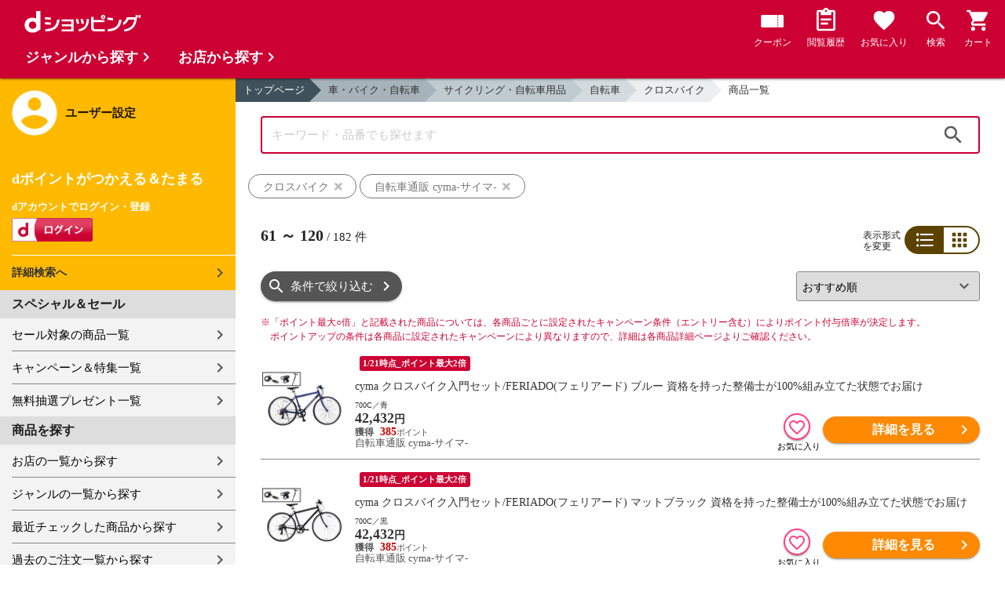

--- FILE ---
content_type: text/html;charset=UTF-8
request_url: https://dshopping.docomo.ne.jp/products_search?sort=rcmd_asc&page=2&pcode=120&category_uri=2106000000%2F2106001000%2F2106001003&limit=60&genre_code=21
body_size: 21736
content:















<!doctype html>
<html lang="ja">
<head>



















<!-- Google Tag Manager -->
<script>
	(function(w,d,s,l,i){w[l]=w[l]||[];w[l].push({'gtm.start':new Date().getTime(),event:'gtm.js'});
	var f=d.getElementsByTagName(s)[0],j=d.createElement(s),dl=l!='dataLayer'?'&l='+l:'';
	j.async=true;
	j.src='https://www.googletagmanager.com/gtm.js?id='+i+dl;
	f.parentNode.insertBefore(j,f);})(window,document,'script','dataLayer','GTM-WSMFSBX');
</script>
<!-- End Google Tag Manager -->

<meta http-equiv="content-language" content="ja" />
<meta name="author" content="ＮＴＴドコモ" />
<meta name="copyright" content="©NTTdocomo" />

<link rel="apple-touch-icon-precomposed" href="/icon/icd_docomoliveux_dshopping_192.png">

<meta property="og:site_name" content="dショッピング" />

<meta property="fb:app_id" content="269393483208014" />

<meta name="twitter:card" content="summary" />
<meta name="twitter:site" content="@docomo" />
<meta name="google-site-verification" content="ocuekU4QshU3Y2NmsrswldfSlbtLenLFQxQibB_1rqM" />

<meta charset="UTF-8" />
<meta http-equiv="X-UA-Compatible" content="IE=edge" />
<meta name="viewport" content="width=device-width,minimum-scale=1,initial-scale=1" />


<link rel="preconnect" href="https://use.fontawesome.com">
<link rel="dns-prefetch" href="https://use.fontawesome.com">

<title>dショッピング | 『クロスバイク』で絞り込んだ自転車通販 cyma-サイマ-おすすめ順の通販できる商品一覧 | ドコモの通販サイト | ページ：2/4</title>
<meta name="keywords" content="自転車通販 cyma-サイマ-,dショッピング,通販,電話料金合算払い"/>
<meta name="description" content="おすすめ順の自転車通販 cyma-サイマ-で取り扱っている『車・バイク・自転車：サイクリング・自転車用品 / 自転車 / クロスバイク』の商品一覧ページです。他にも自転車、サイクリング・自転車アクセサリー、自転車メンテナンス用品などの商品を通販できます。dショッピングはdマーケット内の電話料金合算払いとdポイントが通販のお支払に使えるドコモが運営する総合通販サイトです。（ページ：2）"/>
<link rel="stylesheet" href="/excludes/ds/css/frame.css"/>
<link rel="stylesheet" href="/excludes/ds/css/products_search-default.css"/>
<link rel="stylesheet" href="/excludes/ds/css/search.css"/>
<link rel="stylesheet" href="/excludes/ds/css/aigent2.css">

<script src="/excludes/ds/js/products_search-cmn.js"></script>
<script src="/excludes/ds/js/csrf_token.js" defer></script>
<script src="/excludes/ds/js/nav-sp.js" defer></script>
<script src="/excludes/ds/js/product_list_framework.js" defer></script>
<!-- Template 共通CPNT読込 -->



<!-- ページ自由記述 -->
<link rel="apple-touch-icon-precomposed" href="/icon/icd_docomoliveux_dshopping_192.png">
<link rel="stylesheet" href="/excludes/ds/css/products_search-product.css">
<script src="/excludes/ds/js/suggest_module.js" defer></script>
<link rel="stylesheet" href="/excludes/ds/css/suggest_module.min.css" />

<link rel="canonical" href="https://dshopping.docomo.ne.jp/products_search?category_uri=2106000000/2106001000/2106001003&genre_code=21&pcode=120&page=2">

<link rel="next" href="https://dshopping.docomo.ne.jp/products_search?pcode=120&category_uri=2106000000%2F2106001000%2F2106001003&genre_code=21&page=3" /><link rel="prev" href="https://dshopping.docomo.ne.jp/products_search?pcode=120&category_uri=2106000000%2F2106001000%2F2106001003&genre_code=21" /><meta property="og:url" content="https://dshopping.docomo.ne.jp/products_search">
<meta property="og:title" content="dショッピング | 『クロスバイク』で絞り込んだ自転車通販 cyma-サイマ-の通販できる商品一覧">
<meta property="og:description" content="おすすめ順の自転車通販 cyma-サイマ-で取り扱っている『車・バイク・自転車：サイクリング・自転車用品 / 自転車 / クロスバイク』の商品一覧ページです。他にも自転車、サイクリング・自転車アクセサリー、自転車メンテナンス用品などの商品を通販できます。dショッピングはdマーケット内の電話料金合算払いとdポイントが通販のお支払に使えるドコモが運営する総合通販サイトです。">
<meta property="og:image" content="https://dshopping.docomo.ne.jp/images/product/120/AM03/medium/AM-031-PN_m_03.jpg">
<meta name="twitter:title" content="dショッピング | 自転車通販 cyma-サイマ-の通販できる商品一覧ページ">
<meta name="twitter:description" content="おすすめ順の自転車通販 cyma-サイマ-で取り扱っている『車・バイク・自転車：サイクリング・自転車用品 / 自転車 / クロスバイク』の商品一覧ページです。他にも自転車、サイクリング・自転車アクセサリー、自転車メンテナンス用品などの商品を通販できます。dショッピングはdマーケット内の電話料金合算払いとdポイントが通販のお支払に使えるドコモが運営する総合通販サイトです。">

<script type="text/javascript" src="/excludes/ds/js/product_list_gtm.js"></script>
<script type="text/javascript" src="/js/jquery.cookie.js" defer></script>
<script src="/excludes/ds/js/module.js" defer></script>
<script src="/parts/js/search_promotion_list.js"></script>




















<script>
	window.ajaxGetLoginInfo = $.ajax({
		type: 'POST',
		url: '/ajaxGetLoginInfo',
		cache: false,
	});

	(function() {
		'use strict';

		var setGaUserInfo = function(json) {
			
			if (json.accountId) {
				window.dataLayer = window.dataLayer || [];
				dataLayer.push({'accountID': json.accountId});
			}

			var login = 'notlogin';
			var stageRankName = '';
			var dPoint = '0';
			var limitDPoint = '0';
			var limitDPointEndDate = '';
			var favoriteItemCount = '0';
			if (json.userId != null) {
				login = 'login';
				if (json.stageRankName != null) {
					stageRankName = json.stageRankName;
				}
				if (json.dPoint != null) {
					dPoint = json.dPoint.toString();
				}
				if (json.limitDPoint != null) {
					limitDPoint = json.limitDPoint.toString();
				}
				if (json.limitDPointEndDate != null) {
					limitDPointEndDate = json.limitDPointEndDate.replace(/\//g, '');
				}
				if (json.favoriteItemCount != null) {
					favoriteItemCount = json.favoriteItemCount.toString();
				}
			}
			window.gv = window.gv || new GlobalVariable();
			gv.cmn_setUserInfo(
				login, // login
				'', // dID
				stageRankName, // master_rank
				dPoint, // point
				limitDPoint, // limit_point
				limitDPointEndDate, // limit_point_end_date
				favoriteItemCount // fav_no
			);
		}

		$.when(window.ajaxGetLoginInfo).then(function(json) {
			setGaUserInfo(json);
		});

		var userInfoOutput = function(json) {
			var userHtml = '';
			if (json.userId != null) {
				userHtml += '<script>';
				userHtml += 'var userInfo = {';
				userHtml += 'user_id: "' + json.operationId + '",';
				userHtml += 'gender: "' + json.sex + '",';
				userHtml += 'create_date: "' + new Date(json.createdDateString) + '",';
				userHtml += 'purchased: ' + json.purchased + ',';
				userHtml += 'prefecture_code: ' + json.prefectureCode + ',';
				userHtml += 'account_id: "' + json.accountId + '",';
				userHtml += '};';
				userHtml += 'dataLayer.push({\'uid\':\'' + json.operationId + '\'});';
				userHtml += '<\/script>';
				$('.header').append(userHtml);
			}
		}

		$(function() {
			$.when(window.ajaxGetLoginInfo).then(function(json) {
				userInfoOutput(json);
			});
		});
	}());
</script>


<script src="/js/sp/access_check.js" defer></script>


<link rel="preconnect" href="https://dev.visualwebsiteoptimizer.com" />
<script type='text/javascript' id='vwoCode'>
window._vwo_code=window._vwo_code || (function() {
var account_id=714329,
version = 1.5,
settings_tolerance=2000,
library_tolerance=2500,
use_existing_jquery=(typeof jQuery == 'function'),
is_spa=1,
hide_element='body',
hide_element_style = 'opacity:0 !important;filter:alpha(opacity=0) !important;background:none !important',
f=false,d=document,vwoCodeEl=d.querySelector('#vwoCode'),code={use_existing_jquery:function(){return use_existing_jquery},library_tolerance:function(){return library_tolerance},hide_element_style:function(){return'{'+hide_element_style+'}'},finish:function(){if(!f){f=true;var e=d.getElementById('_vis_opt_path_hides');if(e)e.parentNode.removeChild(e)}},finished:function(){return f},load:function(e){var t=d.createElement('script');t.fetchPriority='high';t.src=e;t.type='text/javascript';t.onerror=function(){_vwo_code.finish()};d.getElementsByTagName('head')[0].appendChild(t)},getVersion:function(){return version},getMatchedCookies:function(e){var t=[];if(document.cookie){t=document.cookie.match(e)||[]}return t},getCombinationCookie:function(){var e=code.getMatchedCookies(/(?:^|;)\s?(_vis_opt_exp_\d+_combi=[^;$]*)/gi);e=e.map(function(e){try{var t=decodeURIComponent(e);if(!/_vis_opt_exp_\d+_combi=(?:\d+,?)+\s*$/.test(t)){return''}return t}catch(e){return''}});var i=[];e.forEach(function(e){var t=e.match(/([\d,]+)/g);t&&i.push(t.join('-'))});return i.join('|')},init:function(){if(d.URL.indexOf('__vwo_disable__')>-1)return;window.settings_timer=setTimeout(function(){_vwo_code.finish()},settings_tolerance);var e=d.createElement('style'),t=hide_element?hide_element+'{'+hide_element_style+'}':'',i=d.getElementsByTagName('head')[0];e.setAttribute('id','_vis_opt_path_hides');vwoCodeEl&&e.setAttribute('nonce',vwoCodeEl.nonce);e.setAttribute('type','text/css');if(e.styleSheet)e.styleSheet.cssText=t;else e.appendChild(d.createTextNode(t));i.appendChild(e);var n=this.getCombinationCookie();this.load('https://dev.visualwebsiteoptimizer.com/j.php?a='+account_id+'&u='+encodeURIComponent(d.URL)+'&f='+ +is_spa+'&vn='+version+(n?'&c='+n:''));return settings_timer}};window._vwo_settings_timer = code.init();return code;}());
</script>


</head>

<body id="product">
	













<!-- Google Tag Manager (noscript) -->
<noscript><iframe src="https://www.googletagmanager.com/ns.html?id=GTM-WSMFSBX" height="0" width="0" style="display:none;visibility:hidden"></iframe></noscript>
<!-- End Google Tag Manager (noscript) -->

	<div id="fwCms_wrapper" class="ds-wrap">
		<header class="header">
			<div class="fwCms_box frame_HD" frame_id="HD">

				
				
				
					














<header class="mdl-color-text--white header--products" id="header">
	<button class="btn_menu" id="sidebarBtn" type="button"></button>
	<span id="site_name"> <a href="/"> <img src="/excludes/ds/img/logo.svg" alt="dショッピング">
	</a></span>
	<div class="header-menu">
		<ul class="header-menu_nav">
			<li class="header-menu_nav_list">
				<a href="/member/mycoupon" class="head-nav head-nav_coupon">
					<p class="head-nav-txt">クーポン</p>
				</a>
			</li>
			<li class="header-menu_nav_list">
				<a href="/member/history" class="head-nav head-nav_history">
					<p class="head-nav-txt">閲覧履歴</p>
				</a>
			</li>
			<li class="header-menu_nav_list">
				<a href="/member/favorite" class="head-nav head-nav_favorite">
					<p class="head-nav-txt">お気に入り</p>
				</a>
			</li>
			<li class="header-menu_nav_list">
				<a href="/products_search/index.html" class="head-nav head-nav_search">
					<p class="head-nav-txt">検索</p>
				</a>
			</li>
			<li class="header-menu_nav_list">
				<a href="/cart" class="head-nav head-nav_cart">
					<button class="js-cart-button"></button>
					<p class="head-nav-txt">カート</p>
				</a>
			</li>
		</ul>
	</div>
</header>


<script>
	$(function() {
		'use strict';

		var updateCartItemCount = function(json) {
			if (json.cartItemCount > 0) {
				var $cartButton = $('.head-nav_cart');
				if ($cartButton.find('.cartlot').length == 0) {
					var html = '<p class="head-nav-txt">カート</p><span class="cartlot">' + json.cartItemCount + '</span>';
					$cartButton.html(html);
				}
			}
		}

		
		var updateCouponItemCount = function(json) {
			if (json.availableCouponCount > 0) {
				var $couponButton = $('.head-nav_coupon');
				if ($couponButton.find('.couponlot').length == 0) {
					var html = '<p class="head-nav-txt">クーポン</p><span class="couponlot">' + json.availableCouponCount + '</span>';
					$couponButton.html(html);
				}
			}
		}

		$.when(window.ajaxGetLoginInfo).then(function(json) {
			updateCartItemCount(json);
			updateCouponItemCount(json);
		});
	});
</script>

				

			</div>
		</header>
		<div class="mainArea mainArea--products">
			<div class="fwCms_contentsArea fwCms_leftMenu">
				<div class="fwCms_box frame_LM" frame_id="LM">

					
					

















<nav class="sidebar js-offcanvas-left" id="sidebar">
	<div id="sidebarChild">
		<section id="userInfo">
			<h2>ユーザー設定</h2>

			<span class="js-side-menu-login-info">
			</span>

		</section>

		<section class="menu">
			<h2>スペシャル＆セール</h2>
			<ul>
				<li><a href="/products_search?sales_distribution=2"> セール対象の商品一覧 </a></li>
				<li><a href="/campaign"> キャンペーン＆特集一覧 </a></li>
				<li><a href="/present_search/search?from=side_nav"> 無料抽選プレゼント一覧 </a></li>
			</ul>
		</section>
		<section class="menu">
			<h2>商品を探す</h2>
			<ul>
				<li><a href="/partner"> お店の一覧から探す </a></li>
				<li><a href="/genre"> ジャンルの一覧から探す </a></li>
				<li><a href="/member/history"> 最近チェックした商品から探す </a></li>
				<li><a href="/history/purchase"> 過去のご注文一覧から探す </a></li>
				<li><a href="/ranking"> ランキングから探す </a></li>
				<li><a href="/article"> おすすめ記事一覧から探す </a></li>
			</ul>
		</section>
		<section class="menu">
			<h2>ヘルプ</h2>
			<ul>
				<li><a href="/guide"> ご利用ガイド </a></li>
				<li><a href="/guide/dcard_gold/"> dカード年間ご利用額特典 </a></li>
				<li><a href="/help"> ヘルプ／お問い合わせ </a></li>
				<li><a href="/information"> お知らせ </a></li>
				<li><a href="/guide/frequently-asked-questions"> よくあるご質問 </a></li>
				<li><a href="/welcome"> はじめての方へ </a></li>
			</ul>
		</section>
		<section class="menu">
			<h2>ご利用規約・他</h2>
			<ul>
				<li><a href="/term/terms-of-service"> ご利用規約 </a></li>
				<li><a href="https://www.nttdocomo.co.jp/utility/privacy/?utm_source=dshopping&utm_medium=owned&utm_campaign=corp_201808_from-dshopping-to-crp-privacy"> プライバシーポリシー </a></li>
				<li><a href="/term/tokushouhou"> 特定商取引法に関する表示 </a></li>
			</ul>
		</section>
		<section class="menu">
			<h2>おすすめサービス</h2>
			<ul>
				<li><a href="https://dshopping-3ple.docomo.ne.jp/?utm_source=dshopping&utm_medium=ins&utm_campaign=left_menu"> dショッピング サンプル百貨店 </a></li>
				<li><a href="https://dshopping-furusato.docomo.ne.jp/"> dショッピング ふるさと納税百選 </a></li>
				<li><a href="https://dpoint.docomo.ne.jp/index.html?utm_source=dshopping&utm_medium=free-display&utm_campaign=dpc_202202_free-display-dshopping-pointuse-apeal-04"> もっとおトクに dポイントクラブ </a></li>
				<li><a href="https://dfashion.docomo.ne.jp/?utm_medium=owned&utm_source=dshopping&utm_campaign=dfashion_202202_recommend"> ファッション通販 d fashion </a></li>
			</ul>
		</section>

		<section class="login-box js-side-menu-login-button">
			
			<a class="btn btn_logout pop_other_account cboxElement" title=" " href="/member/authentication/relogin">ログアウト</a>
		</section>
	</div>
</nav>


<script>
	$(function() {
		'use strict';

		var updateLoginInfo = function(json) {
			var html = '';
			if (json.userId != null) {
				html += '<div class="on-login active">';
				if (!json.daccountErrorFlag) {
					if (json.maskDocomoId != null && json.maskDocomoId != '') {
						html += '<p>dアカウント : <span>' + json.maskDocomoId + '</span>様</p>';
					} else {
						html += '<p>dアカウント : <span>未発行</span></p>';
					}
				}
				if (!json.dpointDispOffFlag && json.dPointComma != null) {
					var maxPrice = json.dPoint > 0 ? json.dPoint : '';
					html += '<p>dポイント 残高 : <span>' + json.dPointComma + '</span>p</p>';
					html += '<a href="/products_search?max_price=' + maxPrice + '"><button class="btn btn_link_search">ポイント残高から検索</button></a>';
				}
				html += '  <ul class="linkList">';
				html += '    <li><a href="/products_search/index.html">詳細検索へ</a></li>';
				html += '    <li><a href="/member/mypage">マイページ</a></li>';
				html += '    <li><a href="/member/mycoupon">マイクーポンページ</a></li>';
				html += '  </ul>';
				html += '</div>';
			} else {
				html += '<div class="no-login active">';
				html += '  <h3>dポイントがつかえる＆たまる</h3>';
				html += '  <h4>dアカウントでログイン・登録</h4>';
				html += '  <a class="d-btn" href="/member/authentication/loginFromSideMenu"><img alt="ログイン" src="/excludes/ds/img/login.gif"></a>';
				html += '  <ul class="linkList">';
				html += '    <li><a href="/products_search/index.html">詳細検索へ</a></li>';
				html += '  </ul>';
				html += '</div>';
			}
			$('.js-side-menu-login-info').html(html);
		}

		var updateLoginButton = function(json) {
			if (json.userId == null) {
				var html = '<a class="btn btn_logout" title=" " href="/member/authentication/loginFromSideMenu">ログイン</a>';
				$('.js-side-menu-login-button').html(html);
			}
		}

		$.when(window.ajaxGetLoginInfo).then(function(json) {
			updateLoginInfo(json);
			updateLoginButton(json);
		});
	});
</script>


				</div>
				<div class="fwCms_box frame_MB ds-container" frame_id="MB">

					
					<script>
	var changeFavorite = function(publishIdArray) {
		if(publishIdArray.length){
			$.ajax({
				url: '/ajax_api/is_favorite',
				type:'GET',
				dataType: 'json',
				data : {id : publishIdArray.join(','), isList : 'true'},
				timeout : 5000
			}).done(function(data){
				if (data !== undefined) {
					$(".addFavoriteProduct").each(
						function (index, element) {
							var isFavorite = false;
							for (var idx in data.result) {
								if (data.result[idx].publishId == element.getAttribute('publishid')) {
									isFavorite = true;
								}
							}
							if (isFavorite) {
								element.classList.add('selected');
							}
						}
					);
				}
			});
		}
	}
</script>
<!-- 通常TOP -->
<nav id="breadcrumbs">
<ul class="category-bread-link">
<li><a href="/">トップページ</a></li>
<li><a href="/genre/car_accessories?genre_code=21">車・バイク・自転車</a></li><li><a href="?pcode=120&category_uri=2106000000&limit=60&sort=rcmd_asc&genre_code=21">サイクリング・自転車用品</a></li><li><a href="?pcode=120&category_uri=2106000000%2F2106001000&limit=60&sort=rcmd_asc&genre_code=21">自転車</a></li><li><a href="?pcode=120&category_uri=2106000000%2F2106001000%2F2106001003&limit=60&sort=rcmd_asc&genre_code=21">クロスバイク</a></li><li><span>商品一覧</span></li></ul></nav>
<!-- ▼▼分岐　カテゴリ検索時 -->
<h1 class="page-ttl">クロスバイクの商品一覧</h1>
<!-- ▼▼分岐　通常検索時 -->
<!-- ▲▲分岐　通常検索時 -->
<!-- ▼▼商品一覧　画像つきジャンルヘッダー -->
<div id="keyvisual">
	</div>
<!-- ▲▲商品一覧　画像つきジャンルヘッダー -->
<!-- ▲▲分岐　カテゴリ検索時 -->

<!-- ▼▼分岐　ショップ検索時 -->
<!-- ▲▲分岐　ショップ検索時 -->

<!-- ▼編成枠 CMSコンポーネント: {{ブランド名}}のアイテムを探す -->
<!-- ▲編成枠 CMSコンポーネント: {{ブランド名}}のアイテムを探す -->

<!-- ▼▼分岐　フリーワード検索時 -->
<!-- ▼編成枠 静的CMS枠 -->
<!-- ▲編成枠 静的CMS枠 -->
<div class="section--box FOSH340_CPNT">
	<form name="searchActionForm" id="site_search" method="post" action="/search/" class="ui-form site_search"><input type="search" id="FOSH340_keyword" placeholder="キーワード・品番でも探せます" class="ui-input js-search-keyword search-input" maxlength="100" value="" name="searchBox">
		<div id="clear_button" class="clearButton" onclick="ClearButton_Click()">
		<span class="clearButtonBefore"></span>
		</div>
		<button type="button" id=FOSH340_searchBtn class="icn_search" list_url="/products_search">検索</button>
		<input type="hidden" name="searchJson"/>
		<input type="hidden" name="popularKeywordsJson" value=""/>
	</form></div>

<div class="section--box searchConditionList">
	<a class="search_txt_link" href="javascript:void(0);" onclick="SearchConditionClick('クロスバイク','category_uri,genre_code','')">
			<div class="search_txt">クロスバイク<span class="search_txt_close"></span></div>
		</a>
	<a class="search_txt_link" href="javascript:void(0);" onclick="SearchConditionClick('自転車通販 cyma-サイマ-','pcode','120')">
			<div class="search_txt">自転車通販 cyma-サイマ-<span class="search_txt_close"></span></div>
		</a>
	</div>
<!-- ▲▲分岐　フリーワード検索時 -->

<!-- 「もしかして」検索時 -->
<script type="text/javascript" src="/excludes/ds/js/dsFOSH700.js" defer></script>

<!--
API_GET_PARAM.GET_PARAM = 【$$ $API_GET_PARAM.GET_PARAM(urldecode)$ $$】<br>
-->
<script>
	$(function() {
		window.gv = window.gv || new GlobalVariable();
		gv.prd_setProductList(
			'182', // zeroresult
			'2106000000/2106001000/2106001003', // category_uri
			'', // shop_code
			'' // brand_code
		);
	});
</script>

<div class="search--section-top FOSH700searchSection" id="result">
<div class="rerult-top">
<div class="search-num f_l">
	<p class="search-num"><span class="current"><span>61</span> ～ <span>120</span></span> / <span>182</span> 件</p>
</div>
<div class="list-style">
<span>表示形式<br>を変更</span>
<ul class="list-change" list_type_url="/ajax/FOSH700.json" list_type="">
<li  class="btn_list select">リスト</li>
<li  class="btn_grid ">グリッド</li>
</ul>
</div>
</div>
<div class="dispCtr">
	<style>
		@media (max-width: 767px){
		.dispCtr .sort-select{
			width: 44%;
		}
		.btn.btn_default.btn_dsearch {
			width: auto;
		}
		.acd-form-box {
			padding-top:0;
		}
		ul.user-review {
			display: inline-block;
		}
	}
</style>
<div class="acd_search">
<label for="category" class="select_wrap sort-select"><select name="category"><option value="/products_search?sort=rcmd_asc&page=2&pcode=120&category_uri=2106000000%2F2106001000%2F2106001003&limit=60&genre_code=21" selected="selected">おすすめ順</option><option value="/products_search?sort=rank_of_general_asc&pcode=120&category_uri=2106000000%2F2106001000%2F2106001003&limit=60&genre_code=21">ランキング順</option><option value="/products_search?sort=sales_price_asc&pcode=120&category_uri=2106000000%2F2106001000%2F2106001003&limit=60&genre_code=21">価格が安い順</option><option value="/products_search?sort=sales_price_desc&pcode=120&category_uri=2106000000%2F2106001000%2F2106001003&limit=60&genre_code=21">価格が高い順</option><option value="/products_search?sort=new_arrival&pcode=120&category_uri=2106000000%2F2106001000%2F2106001003&limit=60&genre_code=21">新着順</option></select></label><section class="acd-form-box" style="padding-top: 0;">
<a class="btn btn_default btn_dsearch" href="javascript:void(0);" detail_search="/products_search/index.html">条件で絞り込む</a>
</section>
</div>
</div>
</div>
<!-- /search-section-top -->

<div class="point-notice product-list">
	<font color="#cc0033">
		<span class="mark">※</span>「ポイント最大○倍」と記載された商品については、各商品ごとに設定されたキャンペーン条件（エントリー含む）によりポイント付与倍率が決定します。<br>
		ポイントアップの条件は各商品に設定されたキャンペーンにより異なりますので、詳細は各商品詳細ページよりご確認ください。
	</font>
</div>

<div id="search-item-list"  class="item-list FOSH700searchItemList item-list">
<div class="item" id="resultItem_0"><a href="/products/120am-031-pn?sku=120am-031-pn-700c-4683" s="120am-031-pn-700c-4683" onclick="new Products(this, 'CMS_ds_00000146').putProduct('cyma クロスバイク入門セット/FERIADO(フェリアード) ブルー 資格を持った整備士が100%組み立てた状態でお届け', '120am-031-pn', '120am-031-pn-700c-4683', '42432', '自転車通販 cyma-サイマ-', '', '', 'サイクリング・自転車用品', '自転車', 'クロスバイク').ee_mProductClick();">
	<div class="thumb"><span class="box-fadein lazyload"><img data-src="https://dshopping.docomo.ne.jp/images/product/120/AM03/medium/AM-031-PN_m_03.jpg" alt="" class="lazyload"></span></div>
	<ul class="tagList">
		<li class="nolist">&nbsp;</li><li class="tag tag-darkred">1/21時点_ポイント最大2倍</li></ul>
	<div class="item-inner">
		<p class="name-list">
			cyma クロスバイク入門セット/FERIADO(フェリアード) ブルー 資格を持った整備士が100%組み立てた状態でお届け</p>
		<p class="name-sub">700C／青</p><div class="product-price"><font>
			42,432</font><span>円</span>
		</div>
		<ul class="tagList">
		</ul>
		<div class="point-info"><span class="red">
			385</span>
		<p class="partner-name">自転車通販 cyma-サイマ-</p></div>
	</div>
	</a>
	<div class="btn-area">
		<div class="btn btn_favorite ic-fnt addFavoriteProduct"
			pn="cyma クロスバイク入門セット/FERIADO(フェリアード) ブルー 資格を持った整備士が100%組み立てた状態でお届け"
			p="120am-031-pn"
			publishid="7162295"
			s="120am-031-pn-700c-4683"
			pp="42432"
			wn="自転車通販 cyma-サイマ-"
			lc="サイクリング・自転車用品"
			mc="自転車"
			sc="クロスバイク"
			m=""></div>
		<input type="hidden" name="addFavoriteProduct" class="addFavoriteProduct2" value="" s="120am-031-pn-700c-4683">
		<button type="button" class="btn btn_cart btn_detail" onclick="new Products(this, 'CMS_ds_00000146').putProduct('cyma クロスバイク入門セット/FERIADO(フェリアード) ブルー 資格を持った整備士が100%組み立てた状態でお届け', '120am-031-pn', '120am-031-pn-700c-4683', '42432', '自転車通販 cyma-サイマ-', '', '', 'サイクリング・自転車用品', '自転車', 'クロスバイク').ee_mProductClick();location.href='/products/120am-031-pn?sku=120am-031-pn-700c-4683';">詳細を見る</button>
		</div>
</div>
<div class="item" id="resultItem_1"><a href="/products/120am-031-pn?sku=120am-031-pn-700c-4682" s="120am-031-pn-700c-4682" onclick="new Products(this, 'CMS_ds_00000146').putProduct('cyma クロスバイク入門セット/FERIADO(フェリアード) マットブラック 資格を持った整備士が100%組み立てた状態でお届け', '120am-031-pn', '120am-031-pn-700c-4682', '42432', '自転車通販 cyma-サイマ-', '', '', 'サイクリング・自転車用品', '自転車', 'クロスバイク').ee_mProductClick();">
	<div class="thumb"><span class="box-fadein lazyload"><img data-src="https://dshopping.docomo.ne.jp/images/product/120/AM02/medium/AM-031-PN_m_02.jpg" alt="" class="lazyload"></span></div>
	<ul class="tagList">
		<li class="nolist">&nbsp;</li><li class="tag tag-darkred">1/21時点_ポイント最大2倍</li></ul>
	<div class="item-inner">
		<p class="name-list">
			cyma クロスバイク入門セット/FERIADO(フェリアード) マットブラック 資格を持った整備士が100%組み立てた状態でお届け</p>
		<p class="name-sub">700C／黒</p><div class="product-price"><font>
			42,432</font><span>円</span>
		</div>
		<ul class="tagList">
		</ul>
		<div class="point-info"><span class="red">
			385</span>
		<p class="partner-name">自転車通販 cyma-サイマ-</p></div>
	</div>
	</a>
	<div class="btn-area">
		<div class="btn btn_favorite ic-fnt addFavoriteProduct"
			pn="cyma クロスバイク入門セット/FERIADO(フェリアード) マットブラック 資格を持った整備士が100%組み立てた状態でお届け"
			p="120am-031-pn"
			publishid="7162296"
			s="120am-031-pn-700c-4682"
			pp="42432"
			wn="自転車通販 cyma-サイマ-"
			lc="サイクリング・自転車用品"
			mc="自転車"
			sc="クロスバイク"
			m=""></div>
		<input type="hidden" name="addFavoriteProduct" class="addFavoriteProduct2" value="" s="120am-031-pn-700c-4682">
		<button type="button" class="btn btn_cart btn_detail" onclick="new Products(this, 'CMS_ds_00000146').putProduct('cyma クロスバイク入門セット/FERIADO(フェリアード) マットブラック 資格を持った整備士が100%組み立てた状態でお届け', '120am-031-pn', '120am-031-pn-700c-4682', '42432', '自転車通販 cyma-サイマ-', '', '', 'サイクリング・自転車用品', '自転車', 'クロスバイク').ee_mProductClick();location.href='/products/120am-031-pn?sku=120am-031-pn-700c-4682';">詳細を見る</button>
		</div>
</div>
<div class="item" id="resultItem_2"><a href="/products/120am-031-pw?sku=120am-031-pw-700C-4732" s="120am-031-pw-700C-4732" onclick="new Products(this, 'CMS_ds_00000146').putProduct('cyma クロスバイク入門ワイドセット/FERIADO(フェリアード) マットブラック 資格を持った整備士が100%組み立てた状態でお届け', '120am-031-pw', '120am-031-pw-700C-4732', '47602', '自転車通販 cyma-サイマ-', '', '', 'サイクリング・自転車用品', '自転車', 'クロスバイク').ee_mProductClick();">
	<div class="thumb"><span class="box-fadein lazyload"><img data-src="https://dshopping.docomo.ne.jp/images/product/120/AM02/medium/AM-031-PW_m_02.jpg" alt="" class="lazyload"></span></div>
	<ul class="tagList">
		<li class="nolist">&nbsp;</li><li class="tag tag-darkred">1/21時点_ポイント最大2倍</li></ul>
	<div class="item-inner">
		<p class="name-list">
			cyma クロスバイク入門ワイドセット/FERIADO(フェリアード) マットブラック 資格を持った整備士が100%組み立てた状態でお届け</p>
		<p class="name-sub">700C／黒</p><div class="product-price"><font>
			47,602</font><span>円</span>
		</div>
		<ul class="tagList">
		</ul>
		<div class="point-info"><span class="red">
			432</span>
		<p class="partner-name">自転車通販 cyma-サイマ-</p></div>
	</div>
	</a>
	<div class="btn-area">
		<div class="btn btn_favorite ic-fnt addFavoriteProduct"
			pn="cyma クロスバイク入門ワイドセット/FERIADO(フェリアード) マットブラック 資格を持った整備士が100%組み立てた状態でお届け"
			p="120am-031-pw"
			publishid="7162297"
			s="120am-031-pw-700C-4732"
			pp="47602"
			wn="自転車通販 cyma-サイマ-"
			lc="サイクリング・自転車用品"
			mc="自転車"
			sc="クロスバイク"
			m=""></div>
		<input type="hidden" name="addFavoriteProduct" class="addFavoriteProduct2" value="" s="120am-031-pw-700C-4732">
		<button type="button" class="btn btn_cart btn_detail" onclick="new Products(this, 'CMS_ds_00000146').putProduct('cyma クロスバイク入門ワイドセット/FERIADO(フェリアード) マットブラック 資格を持った整備士が100%組み立てた状態でお届け', '120am-031-pw', '120am-031-pw-700C-4732', '47602', '自転車通販 cyma-サイマ-', '', '', 'サイクリング・自転車用品', '自転車', 'クロスバイク').ee_mProductClick();location.href='/products/120am-031-pw?sku=120am-031-pw-700C-4732';">詳細を見る</button>
		</div>
</div>
<div class="item" id="resultItem_3"><a href="/products/120am-031-pw?sku=120am-031-pw-700C-4733" s="120am-031-pw-700C-4733" onclick="new Products(this, 'CMS_ds_00000146').putProduct('cyma クロスバイク入門ワイドセット/FERIADO(フェリアード) ブルー 資格を持った整備士が100%組み立てた状態でお届け', '120am-031-pw', '120am-031-pw-700C-4733', '47602', '自転車通販 cyma-サイマ-', '', '', 'サイクリング・自転車用品', '自転車', 'クロスバイク').ee_mProductClick();">
	<div class="thumb"><span class="box-fadein lazyload"><img data-src="https://dshopping.docomo.ne.jp/images/product/120/AM03/medium/AM-031-PW_m_03.jpg" alt="" class="lazyload"></span></div>
	<ul class="tagList">
		<li class="nolist">&nbsp;</li><li class="tag tag-darkred">1/21時点_ポイント最大2倍</li></ul>
	<div class="item-inner">
		<p class="name-list">
			cyma クロスバイク入門ワイドセット/FERIADO(フェリアード) ブルー 資格を持った整備士が100%組み立てた状態でお届け</p>
		<p class="name-sub">700C／青</p><div class="product-price"><font>
			47,602</font><span>円</span>
		</div>
		<ul class="tagList">
		</ul>
		<div class="point-info"><span class="red">
			432</span>
		<p class="partner-name">自転車通販 cyma-サイマ-</p></div>
	</div>
	</a>
	<div class="btn-area">
		<div class="btn btn_favorite ic-fnt addFavoriteProduct"
			pn="cyma クロスバイク入門ワイドセット/FERIADO(フェリアード) ブルー 資格を持った整備士が100%組み立てた状態でお届け"
			p="120am-031-pw"
			publishid="7162298"
			s="120am-031-pw-700C-4733"
			pp="47602"
			wn="自転車通販 cyma-サイマ-"
			lc="サイクリング・自転車用品"
			mc="自転車"
			sc="クロスバイク"
			m=""></div>
		<input type="hidden" name="addFavoriteProduct" class="addFavoriteProduct2" value="" s="120am-031-pw-700C-4733">
		<button type="button" class="btn btn_cart btn_detail" onclick="new Products(this, 'CMS_ds_00000146').putProduct('cyma クロスバイク入門ワイドセット/FERIADO(フェリアード) ブルー 資格を持った整備士が100%組み立てた状態でお届け', '120am-031-pw', '120am-031-pw-700C-4733', '47602', '自転車通販 cyma-サイマ-', '', '', 'サイクリング・自転車用品', '自転車', 'クロスバイク').ee_mProductClick();location.href='/products/120am-031-pw?sku=120am-031-pw-700C-4733';">詳細を見る</button>
		</div>
</div>
<div class="item" id="resultItem_4"><a href="/products/120sk-cavite?sku=120sk-cavite-700-1161" s="120sk-cavite-700-1161" onclick="new Products(this, 'CMS_ds_00000146').putProduct('cyma cavite(キャビテ) グラファイト 資格を持った整備士が100%組み立てた状態でお届け', '120sk-cavite', '120sk-cavite-700-1161', '36900', '自転車通販 cyma-サイマ-', '', '', 'サイクリング・自転車用品', '自転車', 'クロスバイク').ee_mProductClick();">
	<div class="thumb"><span class="box-fadein lazyload"><img data-src="https://dshopping.docomo.ne.jp/images/product/120/SK13/medium/SK-CAVITE_m_13.jpg" alt="" class="lazyload"></span></div>
	<ul class="tagList">
		<li class="nolist">&nbsp;</li><li class="tag tag-darkred">1/21時点_ポイント最大2倍</li></ul>
	<div class="item-inner">
		<p class="name-list">
			cyma cavite(キャビテ) グラファイト 資格を持った整備士が100%組み立てた状態でお届け</p>
		<p class="name-sub">700C／グレー</p><div class="product-price"><font>
			36,900</font><span>円</span>
		</div>
		<ul class="tagList">
		</ul>
		<div class="point-info"><span class="red">
			335</span>
		<p class="partner-name">自転車通販 cyma-サイマ-</p></div>
	</div>
	</a>
	<div class="btn-area">
		<div class="btn btn_favorite ic-fnt addFavoriteProduct"
			pn="cyma cavite(キャビテ) グラファイト 資格を持った整備士が100%組み立てた状態でお届け"
			p="120sk-cavite"
			publishid="7162739"
			s="120sk-cavite-700-1161"
			pp="36900"
			wn="自転車通販 cyma-サイマ-"
			lc="サイクリング・自転車用品"
			mc="自転車"
			sc="クロスバイク"
			m=""></div>
		<input type="hidden" name="addFavoriteProduct" class="addFavoriteProduct2" value="" s="120sk-cavite-700-1161">
		<button type="button" class="btn btn_cart btn_detail" onclick="new Products(this, 'CMS_ds_00000146').putProduct('cyma cavite(キャビテ) グラファイト 資格を持った整備士が100%組み立てた状態でお届け', '120sk-cavite', '120sk-cavite-700-1161', '36900', '自転車通販 cyma-サイマ-', '', '', 'サイクリング・自転車用品', '自転車', 'クロスバイク').ee_mProductClick();location.href='/products/120sk-cavite?sku=120sk-cavite-700-1161';">詳細を見る</button>
		</div>
</div>
<div class="item" id="resultItem_5"><a href="/products/120VF2444-FBK?sku=120vf2444-fbk-440-6971" s="120vf2444-fbk-440-6971" onclick="new Products(this, 'CMS_ds_00000146').putProduct('クロスバイク ブリヂストン(BRIDGESTONE) 700C フェンダー・カゴ付CYLVA F24 / XB1 M.Xグラナイトブラック VF2444-FBK', '120VF2444-FBK', '120vf2444-fbk-440-6971', '95688', '自転車通販 cyma-サイマ-', '', '', 'サイクリング・自転車用品', '自転車', 'クロスバイク').ee_mProductClick();">
	<div class="thumb"><span class="box-fadein lazyload"><img data-src="https://dshopping.docomo.ne.jp/images/product/120/VF22/medium/VF2444-FBK_m_22.jpg" alt="" class="lazyload"></span></div>
	<ul class="tagList">
		<li class="nolist">&nbsp;</li><li class="tag tag-darkred">1/21時点_ポイント最大2倍</li></ul>
	<div class="item-inner">
		<p class="name-list">
			クロスバイク ブリヂストン(BRIDGESTONE) 700C フェンダー・カゴ付CYLVA F24 / XB1 M.Xグラナイトブラック VF2444-FBK</p>
		<p class="name-sub">440mm／黒</p><div class="product-price"><font>
			95,688</font><span>円</span>
		</div>
		<ul class="tagList">
		</ul>
		<div class="point-info"><span class="red">
			869</span>
		<p class="partner-name">自転車通販 cyma-サイマ-</p></div>
	</div>
	</a>
	<div class="btn-area">
		<div class="btn btn_favorite ic-fnt addFavoriteProduct"
			pn="クロスバイク ブリヂストン(BRIDGESTONE) 700C フェンダー・カゴ付CYLVA F24 / XB1 M.Xグラナイトブラック VF2444-FBK"
			p="120VF2444-FBK"
			publishid="7162802"
			s="120vf2444-fbk-440-6971"
			pp="95688"
			wn="自転車通販 cyma-サイマ-"
			lc="サイクリング・自転車用品"
			mc="自転車"
			sc="クロスバイク"
			m=""></div>
		<input type="hidden" name="addFavoriteProduct" class="addFavoriteProduct2" value="" s="120vf2444-fbk-440-6971">
		<button type="button" class="btn btn_cart btn_detail" onclick="new Products(this, 'CMS_ds_00000146').putProduct('クロスバイク ブリヂストン(BRIDGESTONE) 700C フェンダー・カゴ付CYLVA F24 / XB1 M.Xグラナイトブラック VF2444-FBK', '120VF2444-FBK', '120vf2444-fbk-440-6971', '95688', '自転車通販 cyma-サイマ-', '', '', 'サイクリング・自転車用品', '自転車', 'クロスバイク').ee_mProductClick();location.href='/products/120VF2444-FBK?sku=120vf2444-fbk-440-6971';">詳細を見る</button>
		</div>
</div>
<div class="item" id="resultItem_6"><a href="/products/120VF2444-FBK?sku=120vf2444-fbk-440-6973" s="120vf2444-fbk-440-6973" onclick="new Products(this, 'CMS_ds_00000146').putProduct('クロスバイク ブリヂストン(BRIDGESTONE) 700C フェンダー・カゴ付CYLVA F24 / XB1 F.XOブルー VF2444-FBK', '120VF2444-FBK', '120vf2444-fbk-440-6973', '95688', '自転車通販 cyma-サイマ-', '', '', 'サイクリング・自転車用品', '自転車', 'クロスバイク').ee_mProductClick();">
	<div class="thumb"><span class="box-fadein lazyload"><img data-src="https://dshopping.docomo.ne.jp/images/product/120/VF24/medium/VF2444-FBK_m_24.jpg" alt="" class="lazyload"></span></div>
	<ul class="tagList">
		<li class="nolist">&nbsp;</li><li class="tag tag-darkred">1/21時点_ポイント最大2倍</li></ul>
	<div class="item-inner">
		<p class="name-list">
			クロスバイク ブリヂストン(BRIDGESTONE) 700C フェンダー・カゴ付CYLVA F24 / XB1 F.XOブルー VF2444-FBK</p>
		<p class="name-sub">440mm／水色</p><div class="product-price"><font>
			95,688</font><span>円</span>
		</div>
		<ul class="tagList">
		</ul>
		<div class="point-info"><span class="red">
			869</span>
		<p class="partner-name">自転車通販 cyma-サイマ-</p></div>
	</div>
	</a>
	<div class="btn-area">
		<div class="btn btn_favorite ic-fnt addFavoriteProduct"
			pn="クロスバイク ブリヂストン(BRIDGESTONE) 700C フェンダー・カゴ付CYLVA F24 / XB1 F.XOブルー VF2444-FBK"
			p="120VF2444-FBK"
			publishid="7162804"
			s="120vf2444-fbk-440-6973"
			pp="95688"
			wn="自転車通販 cyma-サイマ-"
			lc="サイクリング・自転車用品"
			mc="自転車"
			sc="クロスバイク"
			m=""></div>
		<input type="hidden" name="addFavoriteProduct" class="addFavoriteProduct2" value="" s="120vf2444-fbk-440-6973">
		<button type="button" class="btn btn_cart btn_detail" onclick="new Products(this, 'CMS_ds_00000146').putProduct('クロスバイク ブリヂストン(BRIDGESTONE) 700C フェンダー・カゴ付CYLVA F24 / XB1 F.XOブルー VF2444-FBK', '120VF2444-FBK', '120vf2444-fbk-440-6973', '95688', '自転車通販 cyma-サイマ-', '', '', 'サイクリング・自転車用品', '自転車', 'クロスバイク').ee_mProductClick();location.href='/products/120VF2444-FBK?sku=120vf2444-fbk-440-6973';">詳細を見る</button>
		</div>
</div>
<div class="item" id="resultItem_7"><a href="/products/120VF2444-FBK?sku=120vf2444-fbk-440-6975" s="120vf2444-fbk-440-6975" onclick="new Products(this, 'CMS_ds_00000146').putProduct('クロスバイク ブリヂストン(BRIDGESTONE) 700C フェンダー・カゴ付CYLVA F24 / XB1 E.Xネオンオレンジ VF2444-FBK', '120VF2444-FBK', '120vf2444-fbk-440-6975', '95688', '自転車通販 cyma-サイマ-', '', '', 'サイクリング・自転車用品', '自転車', 'クロスバイク').ee_mProductClick();">
	<div class="thumb"><span class="box-fadein lazyload"><img data-src="https://dshopping.docomo.ne.jp/images/product/120/VF26/medium/VF2444-FBK_m_26.jpg" alt="" class="lazyload"></span></div>
	<ul class="tagList">
		<li class="nolist">&nbsp;</li><li class="tag tag-darkred">1/21時点_ポイント最大2倍</li></ul>
	<div class="item-inner">
		<p class="name-list">
			クロスバイク ブリヂストン(BRIDGESTONE) 700C フェンダー・カゴ付CYLVA F24 / XB1 E.Xネオンオレンジ VF2444-FBK</p>
		<p class="name-sub">440mm／赤</p><div class="product-price"><font>
			95,688</font><span>円</span>
		</div>
		<ul class="tagList">
		</ul>
		<div class="point-info"><span class="red">
			869</span>
		<p class="partner-name">自転車通販 cyma-サイマ-</p></div>
	</div>
	</a>
	<div class="btn-area">
		<div class="btn btn_favorite ic-fnt addFavoriteProduct"
			pn="クロスバイク ブリヂストン(BRIDGESTONE) 700C フェンダー・カゴ付CYLVA F24 / XB1 E.Xネオンオレンジ VF2444-FBK"
			p="120VF2444-FBK"
			publishid="7162806"
			s="120vf2444-fbk-440-6975"
			pp="95688"
			wn="自転車通販 cyma-サイマ-"
			lc="サイクリング・自転車用品"
			mc="自転車"
			sc="クロスバイク"
			m=""></div>
		<input type="hidden" name="addFavoriteProduct" class="addFavoriteProduct2" value="" s="120vf2444-fbk-440-6975">
		<button type="button" class="btn btn_cart btn_detail" onclick="new Products(this, 'CMS_ds_00000146').putProduct('クロスバイク ブリヂストン(BRIDGESTONE) 700C フェンダー・カゴ付CYLVA F24 / XB1 E.Xネオンオレンジ VF2444-FBK', '120VF2444-FBK', '120vf2444-fbk-440-6975', '95688', '自転車通販 cyma-サイマ-', '', '', 'サイクリング・自転車用品', '自転車', 'クロスバイク').ee_mProductClick();location.href='/products/120VF2444-FBK?sku=120vf2444-fbk-440-6975';">詳細を見る</button>
		</div>
</div>
<div class="item" id="resultItem_8"><a href="/products/120VF2444-FBK?sku=120vf2444-fbk-440-6974" s="120vf2444-fbk-440-6974" onclick="new Products(this, 'CMS_ds_00000146').putProduct('クロスバイク ブリヂストン(BRIDGESTONE) 700C フェンダー・カゴ付CYLVA F24 / XB1 P.Xマジックブルー VF2444-FBK', '120VF2444-FBK', '120vf2444-fbk-440-6974', '95688', '自転車通販 cyma-サイマ-', '', '', 'サイクリング・自転車用品', '自転車', 'クロスバイク').ee_mProductClick();">
	<div class="thumb"><span class="box-fadein lazyload"><img data-src="https://dshopping.docomo.ne.jp/images/product/120/VF25/medium/VF2444-FBK_m_25.jpg" alt="" class="lazyload"></span></div>
	<ul class="tagList">
		<li class="nolist">&nbsp;</li><li class="tag tag-darkred">1/21時点_ポイント最大2倍</li></ul>
	<div class="item-inner">
		<p class="name-list">
			クロスバイク ブリヂストン(BRIDGESTONE) 700C フェンダー・カゴ付CYLVA F24 / XB1 P.Xマジックブルー VF2444-FBK</p>
		<p class="name-sub">440mm／青</p><div class="product-price"><font>
			95,688</font><span>円</span>
		</div>
		<ul class="tagList">
		</ul>
		<div class="point-info"><span class="red">
			869</span>
		<p class="partner-name">自転車通販 cyma-サイマ-</p></div>
	</div>
	</a>
	<div class="btn-area">
		<div class="btn btn_favorite ic-fnt addFavoriteProduct"
			pn="クロスバイク ブリヂストン(BRIDGESTONE) 700C フェンダー・カゴ付CYLVA F24 / XB1 P.Xマジックブルー VF2444-FBK"
			p="120VF2444-FBK"
			publishid="7162807"
			s="120vf2444-fbk-440-6974"
			pp="95688"
			wn="自転車通販 cyma-サイマ-"
			lc="サイクリング・自転車用品"
			mc="自転車"
			sc="クロスバイク"
			m=""></div>
		<input type="hidden" name="addFavoriteProduct" class="addFavoriteProduct2" value="" s="120vf2444-fbk-440-6974">
		<button type="button" class="btn btn_cart btn_detail" onclick="new Products(this, 'CMS_ds_00000146').putProduct('クロスバイク ブリヂストン(BRIDGESTONE) 700C フェンダー・カゴ付CYLVA F24 / XB1 P.Xマジックブルー VF2444-FBK', '120VF2444-FBK', '120vf2444-fbk-440-6974', '95688', '自転車通販 cyma-サイマ-', '', '', 'サイクリング・自転車用品', '自転車', 'クロスバイク').ee_mProductClick();location.href='/products/120VF2444-FBK?sku=120vf2444-fbk-440-6974';">詳細を見る</button>
		</div>
</div>
<div class="item" id="resultItem_9"><a href="/products/120VF2444-FBK?sku=120vf2449-fbk-490-6977" s="120vf2449-fbk-490-6977" onclick="new Products(this, 'CMS_ds_00000146').putProduct('クロスバイク ブリヂストン(BRIDGESTONE) 700C フェンダー・カゴ付CYLVA F24 / XB1 M.Xグラナイトブラック VF2444-FBK', '120VF2444-FBK', '120vf2449-fbk-490-6977', '95688', '自転車通販 cyma-サイマ-', '', '', 'サイクリング・自転車用品', '自転車', 'クロスバイク').ee_mProductClick();">
	<div class="thumb"><span class="box-fadein lazyload"><img data-src="https://dshopping.docomo.ne.jp/images/product/120/VF22/medium/VF2444-FBK_m_22.jpg" alt="" class="lazyload"></span></div>
	<ul class="tagList">
		<li class="nolist">&nbsp;</li><li class="tag tag-darkred">1/21時点_ポイント最大2倍</li></ul>
	<div class="item-inner">
		<p class="name-list">
			クロスバイク ブリヂストン(BRIDGESTONE) 700C フェンダー・カゴ付CYLVA F24 / XB1 M.Xグラナイトブラック VF2444-FBK</p>
		<p class="name-sub">700C／黒</p><div class="product-price"><font>
			95,688</font><span>円</span>
		</div>
		<ul class="tagList">
		</ul>
		<div class="point-info"><span class="red">
			869</span>
		<p class="partner-name">自転車通販 cyma-サイマ-</p></div>
	</div>
	</a>
	<div class="btn-area">
		<div class="btn btn_favorite ic-fnt addFavoriteProduct"
			pn="クロスバイク ブリヂストン(BRIDGESTONE) 700C フェンダー・カゴ付CYLVA F24 / XB1 M.Xグラナイトブラック VF2444-FBK"
			p="120VF2444-FBK"
			publishid="7162809"
			s="120vf2449-fbk-490-6977"
			pp="95688"
			wn="自転車通販 cyma-サイマ-"
			lc="サイクリング・自転車用品"
			mc="自転車"
			sc="クロスバイク"
			m=""></div>
		<input type="hidden" name="addFavoriteProduct" class="addFavoriteProduct2" value="" s="120vf2449-fbk-490-6977">
		<button type="button" class="btn btn_cart btn_detail" onclick="new Products(this, 'CMS_ds_00000146').putProduct('クロスバイク ブリヂストン(BRIDGESTONE) 700C フェンダー・カゴ付CYLVA F24 / XB1 M.Xグラナイトブラック VF2444-FBK', '120VF2444-FBK', '120vf2449-fbk-490-6977', '95688', '自転車通販 cyma-サイマ-', '', '', 'サイクリング・自転車用品', '自転車', 'クロスバイク').ee_mProductClick();location.href='/products/120VF2444-FBK?sku=120vf2449-fbk-490-6977';">詳細を見る</button>
		</div>
</div>
<div class="item" id="resultItem_10"><a href="/products/1202022-cy-700c-al?sku=120cy-700c-al-700-2706" s="120cy-700c-al-700-2706" onclick="new Products(this, 'CMS_ds_00000146').putProduct('cyma cyma primer アーバンホワイト 資格を持った整備士が100%組み立てた状態でお届け', '1202022-cy-700c-al', '120cy-700c-al-700-2706', '34556', '自転車通販 cyma-サイマ-', '', '', 'サイクリング・自転車用品', '自転車', 'クロスバイク').ee_mProductClick();">
	<div class="thumb"><span class="box-fadein lazyload"><img data-src="https://dshopping.docomo.ne.jp/images/product/120/CY25/medium/CY-700C-AL_m_25.jpg" alt="" class="lazyload"></span></div>
	<ul class="tagList">
		<li class="nolist">&nbsp;</li><li class="tag tag-darkred">1/21時点_ポイント最大2倍</li></ul>
	<div class="item-inner">
		<p class="name-list">
			cyma cyma primer アーバンホワイト 資格を持った整備士が100%組み立てた状態でお届け</p>
		<p class="name-sub">700C／白</p><div class="product-price"><font>
			34,556</font><span>円</span>
		</div>
		<ul class="tagList">
		</ul>
		<div class="point-info"><span class="red">
			314</span>
		<p class="partner-name">自転車通販 cyma-サイマ-</p></div>
	</div>
	</a>
	<div class="btn-area">
		<div class="btn btn_favorite ic-fnt addFavoriteProduct"
			pn="cyma cyma primer アーバンホワイト 資格を持った整備士が100%組み立てた状態でお届け"
			p="1202022-cy-700c-al"
			publishid="7166544"
			s="120cy-700c-al-700-2706"
			pp="34556"
			wn="自転車通販 cyma-サイマ-"
			lc="サイクリング・自転車用品"
			mc="自転車"
			sc="クロスバイク"
			m=""></div>
		<input type="hidden" name="addFavoriteProduct" class="addFavoriteProduct2" value="" s="120cy-700c-al-700-2706">
		<button type="button" class="btn btn_cart btn_detail" onclick="new Products(this, 'CMS_ds_00000146').putProduct('cyma cyma primer アーバンホワイト 資格を持った整備士が100%組み立てた状態でお届け', '1202022-cy-700c-al', '120cy-700c-al-700-2706', '34556', '自転車通販 cyma-サイマ-', '', '', 'サイクリング・自転車用品', '自転車', 'クロスバイク').ee_mProductClick();location.href='/products/1202022-cy-700c-al?sku=120cy-700c-al-700-2706';">詳細を見る</button>
		</div>
</div>
<div class="item" id="resultItem_11"><a href="/products/1202022-cy-700c-al?sku=120cy-700c-al-700-2705" s="120cy-700c-al-700-2705" onclick="new Products(this, 'CMS_ds_00000146').putProduct('cyma cyma primer ストリートブラック 資格を持った整備士が100%組み立てた状態でお届け', '1202022-cy-700c-al', '120cy-700c-al-700-2705', '34556', '自転車通販 cyma-サイマ-', '', '', 'サイクリング・自転車用品', '自転車', 'クロスバイク').ee_mProductClick();">
	<div class="thumb"><span class="box-fadein lazyload"><img data-src="https://dshopping.docomo.ne.jp/images/product/120/CY26/medium/CY-700C-AL_m_26.jpg" alt="" class="lazyload"></span></div>
	<ul class="tagList">
		<li class="nolist">&nbsp;</li><li class="tag tag-darkred">1/21時点_ポイント最大2倍</li></ul>
	<div class="item-inner">
		<p class="name-list">
			cyma cyma primer ストリートブラック 資格を持った整備士が100%組み立てた状態でお届け</p>
		<p class="name-sub">700C／黒</p><div class="product-price"><font>
			34,556</font><span>円</span>
		</div>
		<ul class="tagList">
		</ul>
		<div class="point-info"><span class="red">
			314</span>
		<p class="partner-name">自転車通販 cyma-サイマ-</p></div>
	</div>
	</a>
	<div class="btn-area">
		<div class="btn btn_favorite ic-fnt addFavoriteProduct"
			pn="cyma cyma primer ストリートブラック 資格を持った整備士が100%組み立てた状態でお届け"
			p="1202022-cy-700c-al"
			publishid="7166545"
			s="120cy-700c-al-700-2705"
			pp="34556"
			wn="自転車通販 cyma-サイマ-"
			lc="サイクリング・自転車用品"
			mc="自転車"
			sc="クロスバイク"
			m=""></div>
		<input type="hidden" name="addFavoriteProduct" class="addFavoriteProduct2" value="" s="120cy-700c-al-700-2705">
		<button type="button" class="btn btn_cart btn_detail" onclick="new Products(this, 'CMS_ds_00000146').putProduct('cyma cyma primer ストリートブラック 資格を持った整備士が100%組み立てた状態でお届け', '1202022-cy-700c-al', '120cy-700c-al-700-2705', '34556', '自転車通販 cyma-サイマ-', '', '', 'サイクリング・自転車用品', '自転車', 'クロスバイク').ee_mProductClick();location.href='/products/1202022-cy-700c-al?sku=120cy-700c-al-700-2705';">詳細を見る</button>
		</div>
</div>
<div class="item" id="resultItem_12"><a href="/products/1202022-cy-700c-al?sku=120cy-700c-al-700-2704" s="120cy-700c-al-700-2704" onclick="new Products(this, 'CMS_ds_00000146').putProduct('cyma cyma primer アイアンブルー 資格を持った整備士が100%組み立てた状態でお届け', '1202022-cy-700c-al', '120cy-700c-al-700-2704', '34556', '自転車通販 cyma-サイマ-', '', '', 'サイクリング・自転車用品', '自転車', 'クロスバイク').ee_mProductClick();">
	<div class="thumb"><span class="box-fadein lazyload"><img data-src="https://dshopping.docomo.ne.jp/images/product/120/CY21/medium/CY-700C-AL_m_21.jpg" alt="" class="lazyload"></span></div>
	<ul class="tagList">
		<li class="nolist">&nbsp;</li><li class="tag tag-darkred">1/21時点_ポイント最大2倍</li></ul>
	<div class="item-inner">
		<p class="name-list">
			cyma cyma primer アイアンブルー 資格を持った整備士が100%組み立てた状態でお届け</p>
		<p class="name-sub">700C／青</p><div class="product-price"><font>
			34,556</font><span>円</span>
		</div>
		<ul class="tagList">
		</ul>
		<div class="point-info"><span class="red">
			314</span>
		<p class="partner-name">自転車通販 cyma-サイマ-</p></div>
	</div>
	</a>
	<div class="btn-area">
		<div class="btn btn_favorite ic-fnt addFavoriteProduct"
			pn="cyma cyma primer アイアンブルー 資格を持った整備士が100%組み立てた状態でお届け"
			p="1202022-cy-700c-al"
			publishid="7166546"
			s="120cy-700c-al-700-2704"
			pp="34556"
			wn="自転車通販 cyma-サイマ-"
			lc="サイクリング・自転車用品"
			mc="自転車"
			sc="クロスバイク"
			m=""></div>
		<input type="hidden" name="addFavoriteProduct" class="addFavoriteProduct2" value="" s="120cy-700c-al-700-2704">
		<button type="button" class="btn btn_cart btn_detail" onclick="new Products(this, 'CMS_ds_00000146').putProduct('cyma cyma primer アイアンブルー 資格を持った整備士が100%組み立てた状態でお届け', '1202022-cy-700c-al', '120cy-700c-al-700-2704', '34556', '自転車通販 cyma-サイマ-', '', '', 'サイクリング・自転車用品', '自転車', 'クロスバイク').ee_mProductClick();location.href='/products/1202022-cy-700c-al?sku=120cy-700c-al-700-2704';">詳細を見る</button>
		</div>
</div>
<div class="item" id="resultItem_13"><a href="/products/120mr77t3?sku=120mr67t3-26-7669" s="120mr67t3-26-7669" onclick="new Products(this, 'CMS_ds_00000146').putProduct('自転車 クロスバイク ブリヂストン(BRIDGESTONE) MARKROSA 7S T.Xダークアッシュ 26インチ 2023年モデル MR67T3 資格を持った整備士が100%組み立てた状態でお届け', '120mr77t3', '120mr67t3-26-7669', '58206', '自転車通販 cyma-サイマ-', '', '', 'サイクリング・自転車用品', '自転車', 'クロスバイク').ee_mProductClick();">
	<div class="thumb"><span class="box-fadein lazyload"><img data-src="https://dshopping.docomo.ne.jp/images/product/120/br01/medium/br-411_01.jpg" alt="" class="lazyload"></span></div>
	<ul class="tagList">
		<li class="nolist">&nbsp;</li><li class="tag tag-darkred">1/21時点_ポイント最大2倍</li></ul>
	<div class="item-inner">
		<p class="name-list">
			自転車 クロスバイク ブリヂストン(BRIDGESTONE) MARKROSA 7S T.Xダークアッシュ 26インチ 2023年モデル MR67T3 資格を持った整備士が100%組み立てた状態でお届け</p>
		<p class="name-sub">26インチ／グレー</p><div class="product-price"><font>
			58,206</font><span>円</span>
		</div>
		<ul class="tagList">
		</ul>
		<div class="point-info"><span class="red">
			529</span>
		<p class="partner-name">自転車通販 cyma-サイマ-</p></div>
	</div>
	</a>
	<div class="btn-area">
		<div class="btn btn_favorite ic-fnt addFavoriteProduct"
			pn="自転車 クロスバイク ブリヂストン(BRIDGESTONE) MARKROSA 7S T.Xダークアッシュ 26インチ 2023年モデル MR67T3 資格を持った整備士が100%組み立てた状態でお届け"
			p="120mr77t3"
			publishid="10377129"
			s="120mr67t3-26-7669"
			pp="58206"
			wn="自転車通販 cyma-サイマ-"
			lc="サイクリング・自転車用品"
			mc="自転車"
			sc="クロスバイク"
			m=""></div>
		<input type="hidden" name="addFavoriteProduct" class="addFavoriteProduct2" value="" s="120mr67t3-26-7669">
		<button type="button" class="btn btn_cart btn_detail" onclick="new Products(this, 'CMS_ds_00000146').putProduct('自転車 クロスバイク ブリヂストン(BRIDGESTONE) MARKROSA 7S T.Xダークアッシュ 26インチ 2023年モデル MR67T3 資格を持った整備士が100%組み立てた状態でお届け', '120mr77t3', '120mr67t3-26-7669', '58206', '自転車通販 cyma-サイマ-', '', '', 'サイクリング・自転車用品', '自転車', 'クロスバイク').ee_mProductClick();location.href='/products/120mr77t3?sku=120mr67t3-26-7669';">詳細を見る</button>
		</div>
</div>
<div class="item" id="resultItem_14"><a href="/products/120mr77t3-bk?sku=120mr67t3-bk-26-7679" s="120mr67t3-bk-26-7679" onclick="new Products(this, 'CMS_ds_00000146').putProduct('自転車 クロスバイク ブリヂストン(BRIDGESTONE) カゴ付きMARKROSA 7S T.Xダークアッシュ 26インチ 2023年モデル MR67T3 資格を持った整備士が100%組み立てた状態でお届け', '120mr77t3-bk', '120mr67t3-bk-26-7679', '61583', '自転車通販 cyma-サイマ-', '', '', 'サイクリング・自転車用品', '自転車', 'クロスバイク').ee_mProductClick();">
	<div class="thumb"><span class="box-fadein lazyload"><img data-src="https://dshopping.docomo.ne.jp/images/product/120/br01/medium/br-415_01.jpg" alt="" class="lazyload"></span></div>
	<ul class="tagList">
		<li class="nolist">&nbsp;</li><li class="tag tag-darkred">1/21時点_ポイント最大2倍</li></ul>
	<div class="item-inner">
		<p class="name-list">
			自転車 クロスバイク ブリヂストン(BRIDGESTONE) カゴ付きMARKROSA 7S T.Xダークアッシュ 26インチ 2023年モデル MR67T3 資格を持った整備士が100%組み立てた状態でお届け</p>
		<p class="name-sub">26インチ／グレー</p><div class="product-price"><font>
			61,583</font><span>円</span>
		</div>
		<ul class="tagList">
		</ul>
		<div class="point-info"><span class="red">
			559</span>
		<p class="partner-name">自転車通販 cyma-サイマ-</p></div>
	</div>
	</a>
	<div class="btn-area">
		<div class="btn btn_favorite ic-fnt addFavoriteProduct"
			pn="自転車 クロスバイク ブリヂストン(BRIDGESTONE) カゴ付きMARKROSA 7S T.Xダークアッシュ 26インチ 2023年モデル MR67T3 資格を持った整備士が100%組み立てた状態でお届け"
			p="120mr77t3-bk"
			publishid="10377138"
			s="120mr67t3-bk-26-7679"
			pp="61583"
			wn="自転車通販 cyma-サイマ-"
			lc="サイクリング・自転車用品"
			mc="自転車"
			sc="クロスバイク"
			m=""></div>
		<input type="hidden" name="addFavoriteProduct" class="addFavoriteProduct2" value="" s="120mr67t3-bk-26-7679">
		<button type="button" class="btn btn_cart btn_detail" onclick="new Products(this, 'CMS_ds_00000146').putProduct('自転車 クロスバイク ブリヂストン(BRIDGESTONE) カゴ付きMARKROSA 7S T.Xダークアッシュ 26インチ 2023年モデル MR67T3 資格を持った整備士が100%組み立てた状態でお届け', '120mr77t3-bk', '120mr67t3-bk-26-7679', '61583', '自転車通販 cyma-サイマ-', '', '', 'サイクリング・自転車用品', '自転車', 'クロスバイク').ee_mProductClick();location.href='/products/120mr77t3-bk?sku=120mr67t3-bk-26-7679';">詳細を見る</button>
		</div>
</div>
<div class="item" id="resultItem_15"><a href="/products/120700-6crct-at?sku=120700-6crct-at-700-8423" s="120700-6crct-at-700-8423" onclick="new Products(this, 'CMS_ds_00000146').putProduct('スポーツ車 シティサイクル・ママチャリ SAKAMOTO TECHNO(サカモトテクノ) CORTEZ(コルテス) クールグレイ 700Cインチ リング錠付きモデル 700-6CR-WAS AT 資格を持った整備士が100%組み立てた状態でお届け', '120700-6crct-at', '120700-6crct-at-700-8423', '44456', '自転車通販 cyma-サイマ-', '', '', 'サイクリング・自転車用品', '自転車', 'クロスバイク').ee_mProductClick();">
	<div class="thumb"><span class="box-fadein lazyload"><img data-src="https://dshopping.docomo.ne.jp/images/product/120/sa09/medium/sa-221_09.jpg" alt="" class="lazyload"></span></div>
	<ul class="tagList">
		<li class="nolist">&nbsp;</li><li class="tag tag-darkred">1/21時点_ポイント最大2倍</li></ul>
	<div class="item-inner">
		<p class="name-list">
			スポーツ車 シティサイクル・ママチャリ SAKAMOTO TECHNO(サカモトテクノ) CORTEZ(コルテス) クールグレイ 700Cインチ リング錠付きモデル 700-6CR-WAS AT 資格を持った整備士が100%組み立てた状態でお届け</p>
		<p class="name-sub">700C／グレー</p><div class="product-price"><font>
			44,456</font><span>円</span>
		</div>
		<ul class="tagList">
		</ul>
		<div class="point-info"><span class="red">
			404</span>
		<p class="partner-name">自転車通販 cyma-サイマ-</p></div>
	</div>
	</a>
	<div class="btn-area">
		<div class="btn btn_favorite ic-fnt addFavoriteProduct"
			pn="スポーツ車 シティサイクル・ママチャリ SAKAMOTO TECHNO(サカモトテクノ) CORTEZ(コルテス) クールグレイ 700Cインチ リング錠付きモデル 700-6CR-WAS AT 資格を持った整備士が100%組み立てた状態でお届け"
			p="120700-6crct-at"
			publishid="13025933"
			s="120700-6crct-at-700-8423"
			pp="44456"
			wn="自転車通販 cyma-サイマ-"
			lc="サイクリング・自転車用品"
			mc="自転車"
			sc="クロスバイク"
			m=""></div>
		<input type="hidden" name="addFavoriteProduct" class="addFavoriteProduct2" value="" s="120700-6crct-at-700-8423">
		<button type="button" class="btn btn_cart btn_detail" onclick="new Products(this, 'CMS_ds_00000146').putProduct('スポーツ車 シティサイクル・ママチャリ SAKAMOTO TECHNO(サカモトテクノ) CORTEZ(コルテス) クールグレイ 700Cインチ リング錠付きモデル 700-6CR-WAS AT 資格を持った整備士が100%組み立てた状態でお届け', '120700-6crct-at', '120700-6crct-at-700-8423', '44456', '自転車通販 cyma-サイマ-', '', '', 'サイクリング・自転車用品', '自転車', 'クロスバイク').ee_mProductClick();location.href='/products/120700-6crct-at?sku=120700-6crct-at-700-8423';">詳細を見る</button>
		</div>
</div>
<div class="item" id="resultItem_16"><a href="/products/120700-6cr-was-at?sku=120700-6cr-was-at-700C-8573" s="120700-6cr-was-at-700C-8573" onclick="new Products(this, 'CMS_ds_00000146').putProduct('スポーツ車 シティサイクル・ママチャリ SAKAMOTO TECHNO(サカモトテクノ) リアキャリア・両立スタンド付きCORTEZ クールグレイ 700Cインチ リング錠付きモデル 700-6CR-WAS AT 資格を持った整備士が100%組み立てた状態でお届け', '120700-6cr-was-at', '120700-6cr-was-at-700C-8573', '51012', '自転車通販 cyma-サイマ-', '', '', 'サイクリング・自転車用品', '自転車', 'クロスバイク').ee_mProductClick();">
	<div class="thumb"><span class="box-fadein lazyload"><img data-src="https://dshopping.docomo.ne.jp/images/product/120/sa02/medium/sa-1228_02.jpg" alt="" class="lazyload"></span></div>
	<ul class="tagList">
		<li class="nolist">&nbsp;</li><li class="tag tag-darkred">1/21時点_ポイント最大2倍</li></ul>
	<div class="item-inner">
		<p class="name-list">
			スポーツ車 シティサイクル・ママチャリ SAKAMOTO TECHNO(サカモトテクノ) リアキャリア・両立スタンド付きCORTEZ クールグレイ 700Cインチ リング錠付きモデル 700-6CR-WAS AT 資格を持った整備士が100%組み立てた状態でお届け</p>
		<p class="name-sub">700C／グレー</p><div class="product-price"><font>
			51,012</font><span>円</span>
		</div>
		<ul class="tagList">
		</ul>
		<div class="point-info"><span class="red">
			463</span>
		<p class="partner-name">自転車通販 cyma-サイマ-</p></div>
	</div>
	</a>
	<div class="btn-area">
		<div class="btn btn_favorite ic-fnt addFavoriteProduct"
			pn="スポーツ車 シティサイクル・ママチャリ SAKAMOTO TECHNO(サカモトテクノ) リアキャリア・両立スタンド付きCORTEZ クールグレイ 700Cインチ リング錠付きモデル 700-6CR-WAS AT 資格を持った整備士が100%組み立てた状態でお届け"
			p="120700-6cr-was-at"
			publishid="14156189"
			s="120700-6cr-was-at-700C-8573"
			pp="51012"
			wn="自転車通販 cyma-サイマ-"
			lc="サイクリング・自転車用品"
			mc="自転車"
			sc="クロスバイク"
			m=""></div>
		<input type="hidden" name="addFavoriteProduct" class="addFavoriteProduct2" value="" s="120700-6cr-was-at-700C-8573">
		<button type="button" class="btn btn_cart btn_detail" onclick="new Products(this, 'CMS_ds_00000146').putProduct('スポーツ車 シティサイクル・ママチャリ SAKAMOTO TECHNO(サカモトテクノ) リアキャリア・両立スタンド付きCORTEZ クールグレイ 700Cインチ リング錠付きモデル 700-6CR-WAS AT 資格を持った整備士が100%組み立てた状態でお届け', '120700-6cr-was-at', '120700-6cr-was-at-700C-8573', '51012', '自転車通販 cyma-サイマ-', '', '', 'サイクリング・自転車用品', '自転車', 'クロスバイク').ee_mProductClick();location.href='/products/120700-6cr-was-at?sku=120700-6cr-was-at-700C-8573';">詳細を見る</button>
		</div>
</div>
<div class="item" id="resultItem_17"><a href="/products/120ne-24-003?sku=120ne-24-003-500-8670" s="120ne-24-003-500-8670" onclick="new Products(this, 'CMS_ds_00000146').putProduct('スポーツ車 NESTO(ネスト) VACANZE 1 マットガンメタル 700C / 500mm インチ 2024年モデル NE-24-003 資格を持った整備士が100%組み立てた状態でお届け', '120ne-24-003', '120ne-24-003-500-8670', '57678', '自転車通販 cyma-サイマ-', '', '', 'サイクリング・自転車用品', '自転車', 'クロスバイク').ee_mProductClick();">
	<div class="thumb"><span class="box-fadein lazyload"><img data-src="https://dshopping.docomo.ne.jp/images/product/120/ne04/medium/ne-1246_04.jpg" alt="" class="lazyload"></span></div>
	<ul class="tagList">
		<li class="nolist">&nbsp;</li><li class="tag tag-darkred">1/21時点_ポイント最大2倍</li></ul>
	<div class="item-inner">
		<p class="name-list">
			スポーツ車 NESTO(ネスト) VACANZE 1 マットガンメタル 700C / 500mm インチ 2024年モデル NE-24-003 資格を持った整備士が100%組み立てた状態でお届け</p>
		<p class="name-sub">500mm／シルバー</p><div class="product-price"><font>
			57,678</font><span>円</span>
		</div>
		<ul class="tagList">
		</ul>
		<div class="point-info"><span class="red">
			524</span>
		<p class="partner-name">自転車通販 cyma-サイマ-</p></div>
	</div>
	</a>
	<div class="btn-area">
		<div class="btn btn_favorite ic-fnt addFavoriteProduct"
			pn="スポーツ車 NESTO(ネスト) VACANZE 1 マットガンメタル 700C / 500mm インチ 2024年モデル NE-24-003 資格を持った整備士が100%組み立てた状態でお届け"
			p="120ne-24-003"
			publishid="14732009"
			s="120ne-24-003-500-8670"
			pp="57678"
			wn="自転車通販 cyma-サイマ-"
			lc="サイクリング・自転車用品"
			mc="自転車"
			sc="クロスバイク"
			m=""></div>
		<input type="hidden" name="addFavoriteProduct" class="addFavoriteProduct2" value="" s="120ne-24-003-500-8670">
		<button type="button" class="btn btn_cart btn_detail" onclick="new Products(this, 'CMS_ds_00000146').putProduct('スポーツ車 NESTO(ネスト) VACANZE 1 マットガンメタル 700C / 500mm インチ 2024年モデル NE-24-003 資格を持った整備士が100%組み立てた状態でお届け', '120ne-24-003', '120ne-24-003-500-8670', '57678', '自転車通販 cyma-サイマ-', '', '', 'サイクリング・自転車用品', '自転車', 'クロスバイク').ee_mProductClick();location.href='/products/120ne-24-003?sku=120ne-24-003-500-8670';">詳細を見る</button>
		</div>
</div>
<div class="item" id="resultItem_18"><a href="/products/120ne-24-003?sku=120ne-24-003-500-8669" s="120ne-24-003-500-8669" onclick="new Products(this, 'CMS_ds_00000146').putProduct('スポーツ車 NESTO(ネスト) VACANZE 1 ブルー 700C / 500mm インチ 2024年モデル NE-24-003 資格を持った整備士が100%組み立てた状態でお届け', '120ne-24-003', '120ne-24-003-500-8669', '57678', '自転車通販 cyma-サイマ-', '', '', 'サイクリング・自転車用品', '自転車', 'クロスバイク').ee_mProductClick();">
	<div class="thumb"><span class="box-fadein lazyload"><img data-src="https://dshopping.docomo.ne.jp/images/product/120/ne03/medium/ne-1246_03.jpg" alt="" class="lazyload"></span></div>
	<ul class="tagList">
		<li class="nolist">&nbsp;</li><li class="tag tag-darkred">1/21時点_ポイント最大2倍</li></ul>
	<div class="item-inner">
		<p class="name-list">
			スポーツ車 NESTO(ネスト) VACANZE 1 ブルー 700C / 500mm インチ 2024年モデル NE-24-003 資格を持った整備士が100%組み立てた状態でお届け</p>
		<p class="name-sub">500mm／青</p><div class="product-price"><font>
			57,678</font><span>円</span>
		</div>
		<ul class="tagList">
		</ul>
		<div class="point-info"><span class="red">
			524</span>
		<p class="partner-name">自転車通販 cyma-サイマ-</p></div>
	</div>
	</a>
	<div class="btn-area">
		<div class="btn btn_favorite ic-fnt addFavoriteProduct"
			pn="スポーツ車 NESTO(ネスト) VACANZE 1 ブルー 700C / 500mm インチ 2024年モデル NE-24-003 資格を持った整備士が100%組み立てた状態でお届け"
			p="120ne-24-003"
			publishid="14732011"
			s="120ne-24-003-500-8669"
			pp="57678"
			wn="自転車通販 cyma-サイマ-"
			lc="サイクリング・自転車用品"
			mc="自転車"
			sc="クロスバイク"
			m=""></div>
		<input type="hidden" name="addFavoriteProduct" class="addFavoriteProduct2" value="" s="120ne-24-003-500-8669">
		<button type="button" class="btn btn_cart btn_detail" onclick="new Products(this, 'CMS_ds_00000146').putProduct('スポーツ車 NESTO(ネスト) VACANZE 1 ブルー 700C / 500mm インチ 2024年モデル NE-24-003 資格を持った整備士が100%組み立てた状態でお届け', '120ne-24-003', '120ne-24-003-500-8669', '57678', '自転車通販 cyma-サイマ-', '', '', 'サイクリング・自転車用品', '自転車', 'クロスバイク').ee_mProductClick();location.href='/products/120ne-24-003?sku=120ne-24-003-500-8669';">詳細を見る</button>
		</div>
</div>
<div class="item" id="resultItem_19"><a href="/products/120lbd764?sku=120lbd764-27-8691" s="120lbd764-27-8691" onclick="new Products(this, 'CMS_ds_00000146').putProduct('スポーツ車 シティサイクル・ママチャリ BRIDGESTONE(ブリヂストン) LB1 DX P.Xサファイヤブルー 27インチ LBD764 資格を持った整備士が100%組み立てた状態でお届け', '120lbd764', '120lbd764-27-8691', '45380', '自転車通販 cyma-サイマ-', '', '', 'サイクリング・自転車用品', '自転車', 'クロスバイク').ee_mProductClick();">
	<div class="thumb"><span class="box-fadein lazyload"><img data-src="https://dshopping.docomo.ne.jp/images/product/120/br03/medium/br-1248_03.jpg" alt="" class="lazyload"></span></div>
	<ul class="tagList">
		<li class="nolist">&nbsp;</li><li class="tag tag-darkred">1/21時点_ポイント最大2倍</li></ul>
	<div class="item-inner">
		<p class="name-list">
			スポーツ車 シティサイクル・ママチャリ BRIDGESTONE(ブリヂストン) LB1 DX P.Xサファイヤブルー 27インチ LBD764 資格を持った整備士が100%組み立てた状態でお届け</p>
		<p class="name-sub">27インチ／青</p><div>
				<a id="review_list_link" href="/reviews?product_code=120lbd764">
					<ul class="user-review" style="float:none;">
						<li class="user-review-star" style="height:18px"><img src="https://c1.dmarket.docomo.ne.jp/review/base/img/sp/evaluateAverage_5.0.png"></li>
						<li class="rating_score"><span>5.0</span></li>
						<li><span style="color: #0070c0;">(1件)</span></li>
					</ul>
				</a>
			</div>
		<div class="product-price"><font>
			45,380</font><span>円</span>
		</div>
		<ul class="tagList">
		</ul>
		<div class="point-info"><span class="red">
			412</span>
		<p class="partner-name">自転車通販 cyma-サイマ-</p></div>
	</div>
	</a>
	<div class="btn-area">
		<div class="btn btn_favorite ic-fnt addFavoriteProduct"
			pn="スポーツ車 シティサイクル・ママチャリ BRIDGESTONE(ブリヂストン) LB1 DX P.Xサファイヤブルー 27インチ LBD764 資格を持った整備士が100%組み立てた状態でお届け"
			p="120lbd764"
			publishid="14904945"
			s="120lbd764-27-8691"
			pp="45380"
			wn="自転車通販 cyma-サイマ-"
			lc="サイクリング・自転車用品"
			mc="自転車"
			sc="クロスバイク"
			m=""></div>
		<input type="hidden" name="addFavoriteProduct" class="addFavoriteProduct2" value="" s="120lbd764-27-8691">
		<button type="button" class="btn btn_cart btn_detail" onclick="new Products(this, 'CMS_ds_00000146').putProduct('スポーツ車 シティサイクル・ママチャリ BRIDGESTONE(ブリヂストン) LB1 DX P.Xサファイヤブルー 27インチ LBD764 資格を持った整備士が100%組み立てた状態でお届け', '120lbd764', '120lbd764-27-8691', '45380', '自転車通販 cyma-サイマ-', '', '', 'サイクリング・自転車用品', '自転車', 'クロスバイク').ee_mProductClick();location.href='/products/120lbd764?sku=120lbd764-27-8691';">詳細を見る</button>
		</div>
</div>
<div class="item" id="resultItem_20"><a href="/products/120tb7b45?sku=120tb7b45-27-8953" s="120tb7b45-27-8953" onclick="new Products(this, 'CMS_ds_00000146').putProduct('電動アシスト自転車 スポーツ車 BRIDGESTONE(ブリヂストン) カゴ付きTB1e T.Xクロツヤケシ 27インチ 2025年モデル TB7B45 資格を持った整備士が100%組み立てた状態でお届け', '120tb7b45', '120tb7b45-27-8953', '162478', '自転車通販 cyma-サイマ-', '', '', 'サイクリング・自転車用品', '自転車', '電動アシスト自転車').ee_mProductClick();">
	<div class="thumb"><span class="box-fadein lazyload"><img data-src="https://dshopping.docomo.ne.jp/images/product/120/br01/medium/br-1055_01.jpg" alt="" class="lazyload"></span></div>
	<ul class="tagList">
		<li class="nolist">&nbsp;</li><li class="tag tag-darkred">1/21時点_ポイント最大2倍</li></ul>
	<div class="item-inner">
		<p class="name-list">
			電動アシスト自転車 スポーツ車 BRIDGESTONE(ブリヂストン) カゴ付きTB1e T.Xクロツヤケシ 27インチ 2025年モデル TB7B45 資格を持った整備士が100%組み立てた状態でお届け</p>
		<p class="name-sub">27インチ／黒</p><div class="product-price"><font>
			162,478</font><span>円</span>
		</div>
		<ul class="tagList">
		</ul>
		<div class="point-info"><span class="red">
			1,477</span>
		<p class="partner-name">自転車通販 cyma-サイマ-</p></div>
	</div>
	</a>
	<div class="btn-area">
		<div class="btn btn_favorite ic-fnt addFavoriteProduct"
			pn="電動アシスト自転車 スポーツ車 BRIDGESTONE(ブリヂストン) カゴ付きTB1e T.Xクロツヤケシ 27インチ 2025年モデル TB7B45 資格を持った整備士が100%組み立てた状態でお届け"
			p="120tb7b45"
			publishid="17349388"
			s="120tb7b45-27-8953"
			pp="162478"
			wn="自転車通販 cyma-サイマ-"
			lc="サイクリング・自転車用品"
			mc="自転車"
			sc="電動アシスト自転車"
			m=""></div>
		<input type="hidden" name="addFavoriteProduct" class="addFavoriteProduct2" value="" s="120tb7b45-27-8953">
		<button type="button" class="btn btn_cart btn_detail" onclick="new Products(this, 'CMS_ds_00000146').putProduct('電動アシスト自転車 スポーツ車 BRIDGESTONE(ブリヂストン) カゴ付きTB1e T.Xクロツヤケシ 27インチ 2025年モデル TB7B45 資格を持った整備士が100%組み立てた状態でお届け', '120tb7b45', '120tb7b45-27-8953', '162478', '自転車通販 cyma-サイマ-', '', '', 'サイクリング・自転車用品', '自転車', '電動アシスト自転車').ee_mProductClick();location.href='/products/120tb7b45?sku=120tb7b45-27-8953';">詳細を見る</button>
		</div>
</div>
<div class="item" id="resultItem_21"><a href="/products/120tb7b45?sku=120tb7b45-27-8955" s="120tb7b45-27-8955" onclick="new Products(this, 'CMS_ds_00000146').putProduct('電動アシスト自転車 スポーツ車 BRIDGESTONE(ブリヂストン) カゴ付きTB1e P.Xマジックブルー 27インチ 2025年モデル TB7B45 資格を持った整備士が100%組み立てた状態でお届け', '120tb7b45', '120tb7b45-27-8955', '162478', '自転車通販 cyma-サイマ-', '', '', 'サイクリング・自転車用品', '自転車', '電動アシスト自転車').ee_mProductClick();">
	<div class="thumb"><span class="box-fadein lazyload"><img data-src="https://dshopping.docomo.ne.jp/images/product/120/br03/medium/br-1055_03.jpg" alt="" class="lazyload"></span></div>
	<ul class="tagList">
		<li class="nolist">&nbsp;</li><li class="tag tag-darkred">1/21時点_ポイント最大2倍</li></ul>
	<div class="item-inner">
		<p class="name-list">
			電動アシスト自転車 スポーツ車 BRIDGESTONE(ブリヂストン) カゴ付きTB1e P.Xマジックブルー 27インチ 2025年モデル TB7B45 資格を持った整備士が100%組み立てた状態でお届け</p>
		<p class="name-sub">27インチ／青</p><div class="product-price"><font>
			162,478</font><span>円</span>
		</div>
		<ul class="tagList">
		</ul>
		<div class="point-info"><span class="red">
			1,477</span>
		<p class="partner-name">自転車通販 cyma-サイマ-</p></div>
	</div>
	</a>
	<div class="btn-area">
		<div class="btn btn_favorite ic-fnt addFavoriteProduct"
			pn="電動アシスト自転車 スポーツ車 BRIDGESTONE(ブリヂストン) カゴ付きTB1e P.Xマジックブルー 27インチ 2025年モデル TB7B45 資格を持った整備士が100%組み立てた状態でお届け"
			p="120tb7b45"
			publishid="17349390"
			s="120tb7b45-27-8955"
			pp="162478"
			wn="自転車通販 cyma-サイマ-"
			lc="サイクリング・自転車用品"
			mc="自転車"
			sc="電動アシスト自転車"
			m=""></div>
		<input type="hidden" name="addFavoriteProduct" class="addFavoriteProduct2" value="" s="120tb7b45-27-8955">
		<button type="button" class="btn btn_cart btn_detail" onclick="new Products(this, 'CMS_ds_00000146').putProduct('電動アシスト自転車 スポーツ車 BRIDGESTONE(ブリヂストン) カゴ付きTB1e P.Xマジックブルー 27インチ 2025年モデル TB7B45 資格を持った整備士が100%組み立てた状態でお届け', '120tb7b45', '120tb7b45-27-8955', '162478', '自転車通販 cyma-サイマ-', '', '', 'サイクリング・自転車用品', '自転車', '電動アシスト自転車').ee_mProductClick();location.href='/products/120tb7b45?sku=120tb7b45-27-8955';">詳細を見る</button>
		</div>
</div>
<div class="item" id="resultItem_22"><a href="/products/120tb7b45?sku=120tb7b45-27-8956" s="120tb7b45-27-8956" onclick="new Products(this, 'CMS_ds_00000146').putProduct('電動アシスト自転車 スポーツ車 BRIDGESTONE(ブリヂストン) カゴ付きTB1e T.Xランドベージュ 27インチ 2025年モデル TB7B45 資格を持った整備士が100%組み立てた状態でお届け', '120tb7b45', '120tb7b45-27-8956', '162478', '自転車通販 cyma-サイマ-', '', '', 'サイクリング・自転車用品', '自転車', '電動アシスト自転車').ee_mProductClick();">
	<div class="thumb"><span class="box-fadein lazyload"><img data-src="https://dshopping.docomo.ne.jp/images/product/120/br04/medium/br-1055_04.jpg" alt="" class="lazyload"></span></div>
	<ul class="tagList">
		<li class="nolist">&nbsp;</li><li class="tag tag-darkred">1/21時点_ポイント最大2倍</li></ul>
	<div class="item-inner">
		<p class="name-list">
			電動アシスト自転車 スポーツ車 BRIDGESTONE(ブリヂストン) カゴ付きTB1e T.Xランドベージュ 27インチ 2025年モデル TB7B45 資格を持った整備士が100%組み立てた状態でお届け</p>
		<p class="name-sub">27インチ／ベージュ</p><div class="product-price"><font>
			162,478</font><span>円</span>
		</div>
		<ul class="tagList">
		</ul>
		<div class="point-info"><span class="red">
			1,477</span>
		<p class="partner-name">自転車通販 cyma-サイマ-</p></div>
	</div>
	</a>
	<div class="btn-area">
		<div class="btn btn_favorite ic-fnt addFavoriteProduct"
			pn="電動アシスト自転車 スポーツ車 BRIDGESTONE(ブリヂストン) カゴ付きTB1e T.Xランドベージュ 27インチ 2025年モデル TB7B45 資格を持った整備士が100%組み立てた状態でお届け"
			p="120tb7b45"
			publishid="17349397"
			s="120tb7b45-27-8956"
			pp="162478"
			wn="自転車通販 cyma-サイマ-"
			lc="サイクリング・自転車用品"
			mc="自転車"
			sc="電動アシスト自転車"
			m=""></div>
		<input type="hidden" name="addFavoriteProduct" class="addFavoriteProduct2" value="" s="120tb7b45-27-8956">
		<button type="button" class="btn btn_cart btn_detail" onclick="new Products(this, 'CMS_ds_00000146').putProduct('電動アシスト自転車 スポーツ車 BRIDGESTONE(ブリヂストン) カゴ付きTB1e T.Xランドベージュ 27インチ 2025年モデル TB7B45 資格を持った整備士が100%組み立てた状態でお届け', '120tb7b45', '120tb7b45-27-8956', '162478', '自転車通販 cyma-サイマ-', '', '', 'サイクリング・自転車用品', '自転車', '電動アシスト自転車').ee_mProductClick();location.href='/products/120tb7b45?sku=120tb7b45-27-8956';">詳細を見る</button>
		</div>
</div>
<div class="item" id="resultItem_23"><a href="/products/120tb7b40-2?sku=120tb7b40-2-27-8951" s="120tb7b40-2-27-8951" onclick="new Products(this, 'CMS_ds_00000146').putProduct('電動アシスト自転車 スポーツ車 BRIDGESTONE(ブリヂストン) TB1e P.Xマジックブルー 27インチ 2025年モデル TB7B45 資格を持った整備士が100%組み立てた状態でお届け', '120tb7b40-2', '120tb7b40-2-27-8951', '153678', '自転車通販 cyma-サイマ-', '', '', 'サイクリング・自転車用品', '自転車', '電動アシスト自転車').ee_mProductClick();">
	<div class="thumb"><span class="box-fadein lazyload"><img data-src="https://dshopping.docomo.ne.jp/images/product/120/br03/medium/br-1006_03.jpg" alt="" class="lazyload"></span></div>
	<ul class="tagList">
		<li class="nolist">&nbsp;</li><li class="tag tag-darkred">1/21時点_ポイント最大2倍</li></ul>
	<div class="item-inner">
		<p class="name-list">
			電動アシスト自転車 スポーツ車 BRIDGESTONE(ブリヂストン) TB1e P.Xマジックブルー 27インチ 2025年モデル TB7B45 資格を持った整備士が100%組み立てた状態でお届け</p>
		<p class="name-sub">27インチ／青</p><div class="product-price"><font>
			153,678</font><span>円</span>
		</div>
		<ul class="tagList">
		</ul>
		<div class="point-info"><span class="red">
			1,397</span>
		<p class="partner-name">自転車通販 cyma-サイマ-</p></div>
	</div>
	</a>
	<div class="btn-area">
		<div class="btn btn_favorite ic-fnt addFavoriteProduct"
			pn="電動アシスト自転車 スポーツ車 BRIDGESTONE(ブリヂストン) TB1e P.Xマジックブルー 27インチ 2025年モデル TB7B45 資格を持った整備士が100%組み立てた状態でお届け"
			p="120tb7b40-2"
			publishid="17350072"
			s="120tb7b40-2-27-8951"
			pp="153678"
			wn="自転車通販 cyma-サイマ-"
			lc="サイクリング・自転車用品"
			mc="自転車"
			sc="電動アシスト自転車"
			m=""></div>
		<input type="hidden" name="addFavoriteProduct" class="addFavoriteProduct2" value="" s="120tb7b40-2-27-8951">
		<button type="button" class="btn btn_cart btn_detail" onclick="new Products(this, 'CMS_ds_00000146').putProduct('電動アシスト自転車 スポーツ車 BRIDGESTONE(ブリヂストン) TB1e P.Xマジックブルー 27インチ 2025年モデル TB7B45 資格を持った整備士が100%組み立てた状態でお届け', '120tb7b40-2', '120tb7b40-2-27-8951', '153678', '自転車通販 cyma-サイマ-', '', '', 'サイクリング・自転車用品', '自転車', '電動アシスト自転車').ee_mProductClick();location.href='/products/120tb7b40-2?sku=120tb7b40-2-27-8951';">詳細を見る</button>
		</div>
</div>
<div class="item" id="resultItem_24"><a href="/products/120tb7b40-2?sku=120tb7b40-2-27-8949" s="120tb7b40-2-27-8949" onclick="new Products(this, 'CMS_ds_00000146').putProduct('電動アシスト自転車 スポーツ車 BRIDGESTONE(ブリヂストン) TB1e T.Xクロツヤケシ 27インチ 2025年モデル TB7B45 資格を持った整備士が100%組み立てた状態でお届け', '120tb7b40-2', '120tb7b40-2-27-8949', '153678', '自転車通販 cyma-サイマ-', '', '', 'サイクリング・自転車用品', '自転車', '電動アシスト自転車').ee_mProductClick();">
	<div class="thumb"><span class="box-fadein lazyload"><img data-src="https://dshopping.docomo.ne.jp/images/product/120/br01/medium/br-1006_01.jpg" alt="" class="lazyload"></span></div>
	<ul class="tagList">
		<li class="nolist">&nbsp;</li><li class="tag tag-darkred">1/21時点_ポイント最大2倍</li></ul>
	<div class="item-inner">
		<p class="name-list">
			電動アシスト自転車 スポーツ車 BRIDGESTONE(ブリヂストン) TB1e T.Xクロツヤケシ 27インチ 2025年モデル TB7B45 資格を持った整備士が100%組み立てた状態でお届け</p>
		<p class="name-sub">27インチ／黒</p><div class="product-price"><font>
			153,678</font><span>円</span>
		</div>
		<ul class="tagList">
		</ul>
		<div class="point-info"><span class="red">
			1,397</span>
		<p class="partner-name">自転車通販 cyma-サイマ-</p></div>
	</div>
	</a>
	<div class="btn-area">
		<div class="btn btn_favorite ic-fnt addFavoriteProduct"
			pn="電動アシスト自転車 スポーツ車 BRIDGESTONE(ブリヂストン) TB1e T.Xクロツヤケシ 27インチ 2025年モデル TB7B45 資格を持った整備士が100%組み立てた状態でお届け"
			p="120tb7b40-2"
			publishid="17350073"
			s="120tb7b40-2-27-8949"
			pp="153678"
			wn="自転車通販 cyma-サイマ-"
			lc="サイクリング・自転車用品"
			mc="自転車"
			sc="電動アシスト自転車"
			m=""></div>
		<input type="hidden" name="addFavoriteProduct" class="addFavoriteProduct2" value="" s="120tb7b40-2-27-8949">
		<button type="button" class="btn btn_cart btn_detail" onclick="new Products(this, 'CMS_ds_00000146').putProduct('電動アシスト自転車 スポーツ車 BRIDGESTONE(ブリヂストン) TB1e T.Xクロツヤケシ 27インチ 2025年モデル TB7B45 資格を持った整備士が100%組み立てた状態でお届け', '120tb7b40-2', '120tb7b40-2-27-8949', '153678', '自転車通販 cyma-サイマ-', '', '', 'サイクリング・自転車用品', '自転車', '電動アシスト自転車').ee_mProductClick();location.href='/products/120tb7b40-2?sku=120tb7b40-2-27-8949';">詳細を見る</button>
		</div>
</div>
<div class="item" id="resultItem_25"><a href="/products/120tb7b40-2?sku=120tb7b40-2-27-8952" s="120tb7b40-2-27-8952" onclick="new Products(this, 'CMS_ds_00000146').putProduct('電動アシスト自転車 スポーツ車 BRIDGESTONE(ブリヂストン) TB1e T.Xランドベージュ 27インチ 2025年モデル TB7B45 資格を持った整備士が100%組み立てた状態でお届け', '120tb7b40-2', '120tb7b40-2-27-8952', '153678', '自転車通販 cyma-サイマ-', '', '', 'サイクリング・自転車用品', '自転車', '電動アシスト自転車').ee_mProductClick();">
	<div class="thumb"><span class="box-fadein lazyload"><img data-src="https://dshopping.docomo.ne.jp/images/product/120/br04/medium/br-1006_04.jpg" alt="" class="lazyload"></span></div>
	<ul class="tagList">
		<li class="nolist">&nbsp;</li><li class="tag tag-darkred">1/21時点_ポイント最大2倍</li></ul>
	<div class="item-inner">
		<p class="name-list">
			電動アシスト自転車 スポーツ車 BRIDGESTONE(ブリヂストン) TB1e T.Xランドベージュ 27インチ 2025年モデル TB7B45 資格を持った整備士が100%組み立てた状態でお届け</p>
		<p class="name-sub">27インチ／ベージュ</p><div class="product-price"><font>
			153,678</font><span>円</span>
		</div>
		<ul class="tagList">
		</ul>
		<div class="point-info"><span class="red">
			1,397</span>
		<p class="partner-name">自転車通販 cyma-サイマ-</p></div>
	</div>
	</a>
	<div class="btn-area">
		<div class="btn btn_favorite ic-fnt addFavoriteProduct"
			pn="電動アシスト自転車 スポーツ車 BRIDGESTONE(ブリヂストン) TB1e T.Xランドベージュ 27インチ 2025年モデル TB7B45 資格を持った整備士が100%組み立てた状態でお届け"
			p="120tb7b40-2"
			publishid="17350293"
			s="120tb7b40-2-27-8952"
			pp="153678"
			wn="自転車通販 cyma-サイマ-"
			lc="サイクリング・自転車用品"
			mc="自転車"
			sc="電動アシスト自転車"
			m=""></div>
		<input type="hidden" name="addFavoriteProduct" class="addFavoriteProduct2" value="" s="120tb7b40-2-27-8952">
		<button type="button" class="btn btn_cart btn_detail" onclick="new Products(this, 'CMS_ds_00000146').putProduct('電動アシスト自転車 スポーツ車 BRIDGESTONE(ブリヂストン) TB1e T.Xランドベージュ 27インチ 2025年モデル TB7B45 資格を持った整備士が100%組み立てた状態でお届け', '120tb7b40-2', '120tb7b40-2-27-8952', '153678', '自転車通販 cyma-サイマ-', '', '', 'サイクリング・自転車用品', '自転車', '電動アシスト自転車').ee_mProductClick();location.href='/products/120tb7b40-2?sku=120tb7b40-2-27-8952';">詳細を見る</button>
		</div>
</div>
<div class="item" id="resultItem_26"><a href="/products/120be-fvs771?sku=120be-fvs771-700C-9211" s="120be-fvs771-700C-9211" onclick="new Products(this, 'CMS_ds_00000146').putProduct('電動アシスト自転車 スポーツ車 Panasonic(パナソニック) ベロスター ミッドナイトブラック 700Cインチ 2024年モデル BE-FVS771B 資格を持った整備士が100%組み立てた状態でお届け', '120be-fvs771', '120be-fvs771-700C-9211', '111900', '自転車通販 cyma-サイマ-', '', '', 'サイクリング・自転車用品', '自転車', '電動アシスト自転車').ee_mProductClick();">
	<div class="thumb"><span class="box-fadein lazyload"><img data-src="https://dshopping.docomo.ne.jp/images/product/120/pa02/medium/pa-1324_02.jpg" alt="" class="lazyload"></span></div>
	<ul class="tagList">
		<li class="nolist">&nbsp;</li><li class="tag tag-darkred">1/21時点_ポイント最大2倍</li></ul>
	<div class="item-inner">
		<p class="name-list">
			電動アシスト自転車 スポーツ車 Panasonic(パナソニック) ベロスター ミッドナイトブラック 700Cインチ 2024年モデル BE-FVS771B 資格を持った整備士が100%組み立てた状態でお届け</p>
		<p class="name-sub">700C／黒</p><div class="product-price"><font>
			111,900</font><span>円</span>
		</div>
		<ul class="tagList">
		</ul>
		<div class="point-info"><span class="red">
			1,017</span>
		<p class="partner-name">自転車通販 cyma-サイマ-</p></div>
	</div>
	</a>
	<div class="btn-area">
		<div class="btn btn_favorite ic-fnt addFavoriteProduct"
			pn="電動アシスト自転車 スポーツ車 Panasonic(パナソニック) ベロスター ミッドナイトブラック 700Cインチ 2024年モデル BE-FVS771B 資格を持った整備士が100%組み立てた状態でお届け"
			p="120be-fvs771"
			publishid="17917044"
			s="120be-fvs771-700C-9211"
			pp="111900"
			wn="自転車通販 cyma-サイマ-"
			lc="サイクリング・自転車用品"
			mc="自転車"
			sc="電動アシスト自転車"
			m=""></div>
		<input type="hidden" name="addFavoriteProduct" class="addFavoriteProduct2" value="" s="120be-fvs771-700C-9211">
		<button type="button" class="btn btn_cart btn_detail" onclick="new Products(this, 'CMS_ds_00000146').putProduct('電動アシスト自転車 スポーツ車 Panasonic(パナソニック) ベロスター ミッドナイトブラック 700Cインチ 2024年モデル BE-FVS771B 資格を持った整備士が100%組み立てた状態でお届け', '120be-fvs771', '120be-fvs771-700C-9211', '111900', '自転車通販 cyma-サイマ-', '', '', 'サイクリング・自転車用品', '自転車', '電動アシスト自転車').ee_mProductClick();location.href='/products/120be-fvs771?sku=120be-fvs771-700C-9211';">詳細を見る</button>
		</div>
</div>
<div class="item" id="resultItem_27"><a href="/products/120be-fvs771?sku=120be-fvs771-700C-9210" s="120be-fvs771-700C-9210" onclick="new Products(this, 'CMS_ds_00000146').putProduct('電動アシスト自転車 スポーツ車 Panasonic(パナソニック) ベロスター クリスタルホワイト 700Cインチ 2024年モデル BE-FVS771F 資格を持った整備士が100%組み立てた状態でお届け', '120be-fvs771', '120be-fvs771-700C-9210', '111900', '自転車通販 cyma-サイマ-', '', '', 'サイクリング・自転車用品', '自転車', '電動アシスト自転車').ee_mProductClick();">
	<div class="thumb"><span class="box-fadein lazyload"><img data-src="https://dshopping.docomo.ne.jp/images/product/120/pa01/medium/pa-1324_01.jpg" alt="" class="lazyload"></span></div>
	<ul class="tagList">
		<li class="nolist">&nbsp;</li><li class="tag tag-darkred">1/21時点_ポイント最大2倍</li></ul>
	<div class="item-inner">
		<p class="name-list">
			電動アシスト自転車 スポーツ車 Panasonic(パナソニック) ベロスター クリスタルホワイト 700Cインチ 2024年モデル BE-FVS771F 資格を持った整備士が100%組み立てた状態でお届け</p>
		<p class="name-sub">700C／白</p><div class="product-price"><font>
			111,900</font><span>円</span>
		</div>
		<ul class="tagList">
		</ul>
		<div class="point-info"><span class="red">
			1,017</span>
		<p class="partner-name">自転車通販 cyma-サイマ-</p></div>
	</div>
	</a>
	<div class="btn-area">
		<div class="btn btn_favorite ic-fnt addFavoriteProduct"
			pn="電動アシスト自転車 スポーツ車 Panasonic(パナソニック) ベロスター クリスタルホワイト 700Cインチ 2024年モデル BE-FVS771F 資格を持った整備士が100%組み立てた状態でお届け"
			p="120be-fvs771"
			publishid="17917045"
			s="120be-fvs771-700C-9210"
			pp="111900"
			wn="自転車通販 cyma-サイマ-"
			lc="サイクリング・自転車用品"
			mc="自転車"
			sc="電動アシスト自転車"
			m=""></div>
		<input type="hidden" name="addFavoriteProduct" class="addFavoriteProduct2" value="" s="120be-fvs771-700C-9210">
		<button type="button" class="btn btn_cart btn_detail" onclick="new Products(this, 'CMS_ds_00000146').putProduct('電動アシスト自転車 スポーツ車 Panasonic(パナソニック) ベロスター クリスタルホワイト 700Cインチ 2024年モデル BE-FVS771F 資格を持った整備士が100%組み立てた状態でお届け', '120be-fvs771', '120be-fvs771-700C-9210', '111900', '自転車通販 cyma-サイマ-', '', '', 'サイクリング・自転車用品', '自転車', '電動アシスト自転車').ee_mProductClick();location.href='/products/120be-fvs771?sku=120be-fvs771-700C-9210';">詳細を見る</button>
		</div>
</div>
<div class="item" id="resultItem_28"><a href="/products/120be-fvs771?sku=120be-fvs771-700C-9212" s="120be-fvs771-700C-9212" onclick="new Products(this, 'CMS_ds_00000146').putProduct('電動アシスト自転車 スポーツ車 Panasonic(パナソニック) ベロスター マロンベージュ 700Cインチ 2024年モデル BE-FVS771T 資格を持った整備士が100%組み立てた状態でお届け', '120be-fvs771', '120be-fvs771-700C-9212', '111900', '自転車通販 cyma-サイマ-', '', '', 'サイクリング・自転車用品', '自転車', '電動アシスト自転車').ee_mProductClick();">
	<div class="thumb"><span class="box-fadein lazyload"><img data-src="https://dshopping.docomo.ne.jp/images/product/120/pa03/medium/pa-1324_03.jpg" alt="" class="lazyload"></span></div>
	<ul class="tagList">
		<li class="nolist">&nbsp;</li><li class="tag tag-darkred">1/21時点_ポイント最大2倍</li></ul>
	<div class="item-inner">
		<p class="name-list">
			電動アシスト自転車 スポーツ車 Panasonic(パナソニック) ベロスター マロンベージュ 700Cインチ 2024年モデル BE-FVS771T 資格を持った整備士が100%組み立てた状態でお届け</p>
		<p class="name-sub">700C／ベージュ</p><div class="product-price"><font>
			111,900</font><span>円</span>
		</div>
		<ul class="tagList">
		</ul>
		<div class="point-info"><span class="red">
			1,017</span>
		<p class="partner-name">自転車通販 cyma-サイマ-</p></div>
	</div>
	</a>
	<div class="btn-area">
		<div class="btn btn_favorite ic-fnt addFavoriteProduct"
			pn="電動アシスト自転車 スポーツ車 Panasonic(パナソニック) ベロスター マロンベージュ 700Cインチ 2024年モデル BE-FVS771T 資格を持った整備士が100%組み立てた状態でお届け"
			p="120be-fvs771"
			publishid="17917046"
			s="120be-fvs771-700C-9212"
			pp="111900"
			wn="自転車通販 cyma-サイマ-"
			lc="サイクリング・自転車用品"
			mc="自転車"
			sc="電動アシスト自転車"
			m=""></div>
		<input type="hidden" name="addFavoriteProduct" class="addFavoriteProduct2" value="" s="120be-fvs771-700C-9212">
		<button type="button" class="btn btn_cart btn_detail" onclick="new Products(this, 'CMS_ds_00000146').putProduct('電動アシスト自転車 スポーツ車 Panasonic(パナソニック) ベロスター マロンベージュ 700Cインチ 2024年モデル BE-FVS771T 資格を持った整備士が100%組み立てた状態でお届け', '120be-fvs771', '120be-fvs771-700C-9212', '111900', '自転車通販 cyma-サイマ-', '', '', 'サイクリング・自転車用品', '自転車', '電動アシスト自転車').ee_mProductClick();location.href='/products/120be-fvs771?sku=120be-fvs771-700C-9212';">詳細を見る</button>
		</div>
</div>
<div class="item" id="resultItem_29"><a href="/products/120be-fvs771?sku=120be-fvs771-700C-9213" s="120be-fvs771-700C-9213" onclick="new Products(this, 'CMS_ds_00000146').putProduct('電動アシスト自転車 スポーツ車 Panasonic(パナソニック) ベロスター スムースブルー 700Cインチ 2024年モデル BE-FVS771V 資格を持った整備士が100%組み立てた状態でお届け', '120be-fvs771', '120be-fvs771-700C-9213', '111900', '自転車通販 cyma-サイマ-', '', '', 'サイクリング・自転車用品', '自転車', '電動アシスト自転車').ee_mProductClick();">
	<div class="thumb"><span class="box-fadein lazyload"><img data-src="https://dshopping.docomo.ne.jp/images/product/120/pa04/medium/pa-1324_04.jpg" alt="" class="lazyload"></span></div>
	<ul class="tagList">
		<li class="nolist">&nbsp;</li><li class="tag tag-darkred">1/21時点_ポイント最大2倍</li></ul>
	<div class="item-inner">
		<p class="name-list">
			電動アシスト自転車 スポーツ車 Panasonic(パナソニック) ベロスター スムースブルー 700Cインチ 2024年モデル BE-FVS771V 資格を持った整備士が100%組み立てた状態でお届け</p>
		<p class="name-sub">700C／青</p><div class="product-price"><font>
			111,900</font><span>円</span>
		</div>
		<ul class="tagList">
		</ul>
		<div class="point-info"><span class="red">
			1,017</span>
		<p class="partner-name">自転車通販 cyma-サイマ-</p></div>
	</div>
	</a>
	<div class="btn-area">
		<div class="btn btn_favorite ic-fnt addFavoriteProduct"
			pn="電動アシスト自転車 スポーツ車 Panasonic(パナソニック) ベロスター スムースブルー 700Cインチ 2024年モデル BE-FVS771V 資格を持った整備士が100%組み立てた状態でお届け"
			p="120be-fvs771"
			publishid="17917086"
			s="120be-fvs771-700C-9213"
			pp="111900"
			wn="自転車通販 cyma-サイマ-"
			lc="サイクリング・自転車用品"
			mc="自転車"
			sc="電動アシスト自転車"
			m=""></div>
		<input type="hidden" name="addFavoriteProduct" class="addFavoriteProduct2" value="" s="120be-fvs771-700C-9213">
		<button type="button" class="btn btn_cart btn_detail" onclick="new Products(this, 'CMS_ds_00000146').putProduct('電動アシスト自転車 スポーツ車 Panasonic(パナソニック) ベロスター スムースブルー 700Cインチ 2024年モデル BE-FVS771V 資格を持った整備士が100%組み立てた状態でお届け', '120be-fvs771', '120be-fvs771-700C-9213', '111900', '自転車通販 cyma-サイマ-', '', '', 'サイクリング・自転車用品', '自転車', '電動アシスト自転車').ee_mProductClick();location.href='/products/120be-fvs771?sku=120be-fvs771-700C-9213';">詳細を見る</button>
		</div>
</div>
<div class="item" id="resultItem_30"><a href="/products/120ne-21-012?sku=120ne-21-012-700C-9150" s="120ne-21-012-700C-9150" onclick="new Products(this, 'CMS_ds_00000146').putProduct('スポーツ車 NESTO(ネスト) VACANZE 2 マットダークブルー 700C 2024年モデル NE-24-004 資格を持った整備士が100%組み立てた状態でお届け', '120ne-21-012', '120ne-21-012-700C-9150', '53579', '自転車通販 cyma-サイマ-', '', '', 'サイクリング・自転車用品', '自転車', 'クロスバイク').ee_mProductClick();">
	<div class="thumb"><span class="box-fadein lazyload"><img data-src="https://dshopping.docomo.ne.jp/images/product/120/ne03/medium/ne-1081_03.jpg" alt="" class="lazyload"></span></div>
	<ul class="tagList">
		<li class="nolist">&nbsp;</li><li class="tag tag-darkred">1/21時点_ポイント最大2倍</li></ul>
	<div class="item-inner">
		<p class="name-list">
			スポーツ車 NESTO(ネスト) VACANZE 2 マットダークブルー 700C 2024年モデル NE-24-004 資格を持った整備士が100%組み立てた状態でお届け</p>
		<p class="name-sub">500mm／青</p><div class="product-price"><font>
			53,579</font><span>円</span>
		</div>
		<ul class="tagList">
		</ul>
		<div class="point-info"><span class="red">
			487</span>
		<p class="partner-name">自転車通販 cyma-サイマ-</p></div>
	</div>
	</a>
	<div class="btn-area">
		<div class="btn btn_favorite ic-fnt addFavoriteProduct"
			pn="スポーツ車 NESTO(ネスト) VACANZE 2 マットダークブルー 700C 2024年モデル NE-24-004 資格を持った整備士が100%組み立てた状態でお届け"
			p="120ne-21-012"
			publishid="18159870"
			s="120ne-21-012-700C-9150"
			pp="53579"
			wn="自転車通販 cyma-サイマ-"
			lc="サイクリング・自転車用品"
			mc="自転車"
			sc="クロスバイク"
			m=""></div>
		<input type="hidden" name="addFavoriteProduct" class="addFavoriteProduct2" value="" s="120ne-21-012-700C-9150">
		<button type="button" class="btn btn_cart btn_detail" onclick="new Products(this, 'CMS_ds_00000146').putProduct('スポーツ車 NESTO(ネスト) VACANZE 2 マットダークブルー 700C 2024年モデル NE-24-004 資格を持った整備士が100%組み立てた状態でお届け', '120ne-21-012', '120ne-21-012-700C-9150', '53579', '自転車通販 cyma-サイマ-', '', '', 'サイクリング・自転車用品', '自転車', 'クロスバイク').ee_mProductClick();location.href='/products/120ne-21-012?sku=120ne-21-012-700C-9150';">詳細を見る</button>
		</div>
</div>
<div class="item" id="resultItem_31"><a href="/products/120ne-21-012?sku=120ne-21-012-700C-9153" s="120ne-21-012-700C-9153" onclick="new Products(this, 'CMS_ds_00000146').putProduct('スポーツ車 NESTO(ネスト) VACANZE 2 ホワイト 700C 2024年モデル NE-24-004 資格を持った整備士が100%組み立てた状態でお届け', '120ne-21-012', '120ne-21-012-700C-9153', '53579', '自転車通販 cyma-サイマ-', '', '', 'サイクリング・自転車用品', '自転車', 'クロスバイク').ee_mProductClick();">
	<div class="thumb"><span class="box-fadein lazyload"><img data-src="https://dshopping.docomo.ne.jp/images/product/120/ne04/medium/ne-1081_04.jpg" alt="" class="lazyload"></span></div>
	<ul class="tagList">
		<li class="nolist">&nbsp;</li><li class="tag tag-darkred">1/21時点_ポイント最大2倍</li></ul>
	<div class="item-inner">
		<p class="name-list">
			スポーツ車 NESTO(ネスト) VACANZE 2 ホワイト 700C 2024年モデル NE-24-004 資格を持った整備士が100%組み立てた状態でお届け</p>
		<p class="name-sub">440mm／白</p><div class="product-price"><font>
			53,579</font><span>円</span>
		</div>
		<ul class="tagList">
		</ul>
		<div class="point-info"><span class="red">
			487</span>
		<p class="partner-name">自転車通販 cyma-サイマ-</p></div>
	</div>
	</a>
	<div class="btn-area">
		<div class="btn btn_favorite ic-fnt addFavoriteProduct"
			pn="スポーツ車 NESTO(ネスト) VACANZE 2 ホワイト 700C 2024年モデル NE-24-004 資格を持った整備士が100%組み立てた状態でお届け"
			p="120ne-21-012"
			publishid="18160340"
			s="120ne-21-012-700C-9153"
			pp="53579"
			wn="自転車通販 cyma-サイマ-"
			lc="サイクリング・自転車用品"
			mc="自転車"
			sc="クロスバイク"
			m=""></div>
		<input type="hidden" name="addFavoriteProduct" class="addFavoriteProduct2" value="" s="120ne-21-012-700C-9153">
		<button type="button" class="btn btn_cart btn_detail" onclick="new Products(this, 'CMS_ds_00000146').putProduct('スポーツ車 NESTO(ネスト) VACANZE 2 ホワイト 700C 2024年モデル NE-24-004 資格を持った整備士が100%組み立てた状態でお届け', '120ne-21-012', '120ne-21-012-700C-9153', '53579', '自転車通販 cyma-サイマ-', '', '', 'サイクリング・自転車用品', '自転車', 'クロスバイク').ee_mProductClick();location.href='/products/120ne-21-012?sku=120ne-21-012-700C-9153';">詳細を見る</button>
		</div>
</div>
<div class="item" id="resultItem_32"><a href="/products/120ne-21-012?sku=120ne-21-012-700C-9157" s="120ne-21-012-700C-9157" onclick="new Products(this, 'CMS_ds_00000146').putProduct('スポーツ車 NESTO(ネスト) VACANZE 2 ブラック 700C 2024年モデル NE-24-004 資格を持った整備士が100%組み立てた状態でお届け', '120ne-21-012', '120ne-21-012-700C-9157', '53579', '自転車通販 cyma-サイマ-', '', '', 'サイクリング・自転車用品', '自転車', 'クロスバイク').ee_mProductClick();">
	<div class="thumb"><span class="box-fadein lazyload"><img data-src="https://dshopping.docomo.ne.jp/images/product/120/ne01/medium/ne-1081_01.jpg" alt="" class="lazyload"></span></div>
	<ul class="tagList">
		<li class="nolist">&nbsp;</li><li class="tag tag-darkred">1/21時点_ポイント最大2倍</li></ul>
	<div class="item-inner">
		<p class="name-list">
			スポーツ車 NESTO(ネスト) VACANZE 2 ブラック 700C 2024年モデル NE-24-004 資格を持った整備士が100%組み立てた状態でお届け</p>
		<p class="name-sub">440mm／黒</p><div class="product-price"><font>
			53,579</font><span>円</span>
		</div>
		<ul class="tagList">
		</ul>
		<div class="point-info"><span class="red">
			487</span>
		<p class="partner-name">自転車通販 cyma-サイマ-</p></div>
	</div>
	</a>
	<div class="btn-area">
		<div class="btn btn_favorite ic-fnt addFavoriteProduct"
			pn="スポーツ車 NESTO(ネスト) VACANZE 2 ブラック 700C 2024年モデル NE-24-004 資格を持った整備士が100%組み立てた状態でお届け"
			p="120ne-21-012"
			publishid="18160361"
			s="120ne-21-012-700C-9157"
			pp="53579"
			wn="自転車通販 cyma-サイマ-"
			lc="サイクリング・自転車用品"
			mc="自転車"
			sc="クロスバイク"
			m=""></div>
		<input type="hidden" name="addFavoriteProduct" class="addFavoriteProduct2" value="" s="120ne-21-012-700C-9157">
		<button type="button" class="btn btn_cart btn_detail" onclick="new Products(this, 'CMS_ds_00000146').putProduct('スポーツ車 NESTO(ネスト) VACANZE 2 ブラック 700C 2024年モデル NE-24-004 資格を持った整備士が100%組み立てた状態でお届け', '120ne-21-012', '120ne-21-012-700C-9157', '53579', '自転車通販 cyma-サイマ-', '', '', 'サイクリング・自転車用品', '自転車', 'クロスバイク').ee_mProductClick();location.href='/products/120ne-21-012?sku=120ne-21-012-700C-9157';">詳細を見る</button>
		</div>
</div>
<div class="item" id="resultItem_33"><a href="/products/120cy-700c-al-bk?sku=120cy-700c-al-bk-700-9003" s="120cy-700c-al-bk-700-9003" onclick="new Products(this, 'CMS_ds_00000146').putProduct('クロスバイク cyma(サイマ) カゴ付きcyma primer ダークグレー 700Cインチ 【セット品】 資格を持った整備士が100%組み立てた状態でお届け', '120cy-700c-al-bk', '120cy-700c-al-bk-700-9003', '38934', '自転車通販 cyma-サイマ-', '', '', 'サイクリング・自転車用品', '自転車', 'クロスバイク').ee_mProductClick();">
	<div class="thumb"><span class="box-fadein lazyload"><img data-src="https://dshopping.docomo.ne.jp/images/product/120/cy04/medium/cy-930_04.jpg" alt="" class="lazyload"></span></div>
	<ul class="tagList">
		<li class="nolist">&nbsp;</li><li class="tag tag-darkred">1/21時点_ポイント最大2倍</li></ul>
	<div class="item-inner">
		<p class="name-list">
			クロスバイク cyma(サイマ) カゴ付きcyma primer ダークグレー 700Cインチ 【セット品】 資格を持った整備士が100%組み立てた状態でお届け</p>
		<p class="name-sub">700C／グレー</p><div class="product-price"><font>
			38,934</font><span>円</span>
		</div>
		<ul class="tagList">
		</ul>
		<div class="point-info"><span class="red">
			353</span>
		<p class="partner-name">自転車通販 cyma-サイマ-</p></div>
	</div>
	</a>
	<div class="btn-area">
		<div class="btn btn_favorite ic-fnt addFavoriteProduct"
			pn="クロスバイク cyma(サイマ) カゴ付きcyma primer ダークグレー 700Cインチ 【セット品】 資格を持った整備士が100%組み立てた状態でお届け"
			p="120cy-700c-al-bk"
			publishid="19020983"
			s="120cy-700c-al-bk-700-9003"
			pp="38934"
			wn="自転車通販 cyma-サイマ-"
			lc="サイクリング・自転車用品"
			mc="自転車"
			sc="クロスバイク"
			m=""></div>
		<input type="hidden" name="addFavoriteProduct" class="addFavoriteProduct2" value="" s="120cy-700c-al-bk-700-9003">
		<button type="button" class="btn btn_cart btn_detail" onclick="new Products(this, 'CMS_ds_00000146').putProduct('クロスバイク cyma(サイマ) カゴ付きcyma primer ダークグレー 700Cインチ 【セット品】 資格を持った整備士が100%組み立てた状態でお届け', '120cy-700c-al-bk', '120cy-700c-al-bk-700-9003', '38934', '自転車通販 cyma-サイマ-', '', '', 'サイクリング・自転車用品', '自転車', 'クロスバイク').ee_mProductClick();location.href='/products/120cy-700c-al-bk?sku=120cy-700c-al-bk-700-9003';">詳細を見る</button>
		</div>
</div>
<div class="item" id="resultItem_34"><a href="/products/120cy-700c-al-pn?sku=120cy-700c-al-pn-700c-9001" s="120cy-700c-al-pn-700c-9001" onclick="new Products(this, 'CMS_ds_00000146').putProduct('クロスバイク cyma(サイマ) クロスバイク入門セット/cyma primer ダークグレー 700C 【セット品】 資格を持った整備士が100%組み立てた状態でお届け', '120cy-700c-al-pn', '120cy-700c-al-pn-700c-9001', '38582', '自転車通販 cyma-サイマ-', '', '', 'サイクリング・自転車用品', '自転車', 'クロスバイク').ee_mProductClick();">
	<div class="thumb"><span class="box-fadein lazyload"><img data-src="https://dshopping.docomo.ne.jp/images/product/120/cy04/medium/cy-899_04.jpg" alt="" class="lazyload"></span></div>
	<ul class="tagList">
		<li class="nolist">&nbsp;</li><li class="tag tag-darkred">1/21時点_ポイント最大2倍</li></ul>
	<div class="item-inner">
		<p class="name-list">
			クロスバイク cyma(サイマ) クロスバイク入門セット/cyma primer ダークグレー 700C 【セット品】 資格を持った整備士が100%組み立てた状態でお届け</p>
		<p class="name-sub">700C／グレー</p><div>
				<a id="review_list_link" href="/reviews?product_code=120cy-700c-al-pn">
					<ul class="user-review" style="float:none;">
						<li class="user-review-star" style="height:18px"><img src="https://c1.dmarket.docomo.ne.jp/review/base/img/sp/evaluateAverage_3.0.png"></li>
						<li class="rating_score"><span>3.0</span></li>
						<li><span style="color: #0070c0;">(1件)</span></li>
					</ul>
				</a>
			</div>
		<div class="product-price"><font>
			38,582</font><span>円</span>
		</div>
		<ul class="tagList">
		</ul>
		<div class="point-info"><span class="red">
			350</span>
		<p class="partner-name">自転車通販 cyma-サイマ-</p></div>
	</div>
	</a>
	<div class="btn-area">
		<div class="btn btn_favorite ic-fnt addFavoriteProduct"
			pn="クロスバイク cyma(サイマ) クロスバイク入門セット/cyma primer ダークグレー 700C 【セット品】 資格を持った整備士が100%組み立てた状態でお届け"
			p="120cy-700c-al-pn"
			publishid="19025374"
			s="120cy-700c-al-pn-700c-9001"
			pp="38582"
			wn="自転車通販 cyma-サイマ-"
			lc="サイクリング・自転車用品"
			mc="自転車"
			sc="クロスバイク"
			m=""></div>
		<input type="hidden" name="addFavoriteProduct" class="addFavoriteProduct2" value="" s="120cy-700c-al-pn-700c-9001">
		<button type="button" class="btn btn_cart btn_detail" onclick="new Products(this, 'CMS_ds_00000146').putProduct('クロスバイク cyma(サイマ) クロスバイク入門セット/cyma primer ダークグレー 700C 【セット品】 資格を持った整備士が100%組み立てた状態でお届け', '120cy-700c-al-pn', '120cy-700c-al-pn-700c-9001', '38582', '自転車通販 cyma-サイマ-', '', '', 'サイクリング・自転車用品', '自転車', 'クロスバイク').ee_mProductClick();location.href='/products/120cy-700c-al-pn?sku=120cy-700c-al-pn-700c-9001';">詳細を見る</button>
		</div>
</div>
<div class="item" id="resultItem_35"><a href="/products/120cy-700c-al-pw?sku=120cy-700c-al-pw-700c-9002" s="120cy-700c-al-pw-700c-9002" onclick="new Products(this, 'CMS_ds_00000146').putProduct('クロスバイク cyma(サイマ) クロスバイク入門ワイドセット/cyma primer ダークグレー 700C 【セット品】 資格を持った整備士が100%組み立てた状態でお届け', '120cy-700c-al-pw', '120cy-700c-al-pw-700c-9002', '44302', '自転車通販 cyma-サイマ-', '', '', 'サイクリング・自転車用品', '自転車', 'クロスバイク').ee_mProductClick();">
	<div class="thumb"><span class="box-fadein lazyload"><img data-src="https://dshopping.docomo.ne.jp/images/product/120/cy04/medium/cy-901_04.jpg" alt="" class="lazyload"></span></div>
	<ul class="tagList">
		<li class="nolist">&nbsp;</li><li class="tag tag-darkred">1/21時点_ポイント最大2倍</li></ul>
	<div class="item-inner">
		<p class="name-list">
			クロスバイク cyma(サイマ) クロスバイク入門ワイドセット/cyma primer ダークグレー 700C 【セット品】 資格を持った整備士が100%組み立てた状態でお届け</p>
		<p class="name-sub">700C／グレー</p><div class="product-price"><font>
			44,302</font><span>円</span>
		</div>
		<ul class="tagList">
		</ul>
		<div class="point-info"><span class="red">
			402</span>
		<p class="partner-name">自転車通販 cyma-サイマ-</p></div>
	</div>
	</a>
	<div class="btn-area">
		<div class="btn btn_favorite ic-fnt addFavoriteProduct"
			pn="クロスバイク cyma(サイマ) クロスバイク入門ワイドセット/cyma primer ダークグレー 700C 【セット品】 資格を持った整備士が100%組み立てた状態でお届け"
			p="120cy-700c-al-pw"
			publishid="19064059"
			s="120cy-700c-al-pw-700c-9002"
			pp="44302"
			wn="自転車通販 cyma-サイマ-"
			lc="サイクリング・自転車用品"
			mc="自転車"
			sc="クロスバイク"
			m=""></div>
		<input type="hidden" name="addFavoriteProduct" class="addFavoriteProduct2" value="" s="120cy-700c-al-pw-700c-9002">
		<button type="button" class="btn btn_cart btn_detail" onclick="new Products(this, 'CMS_ds_00000146').putProduct('クロスバイク cyma(サイマ) クロスバイク入門ワイドセット/cyma primer ダークグレー 700C 【セット品】 資格を持った整備士が100%組み立てた状態でお届け', '120cy-700c-al-pw', '120cy-700c-al-pw-700c-9002', '44302', '自転車通販 cyma-サイマ-', '', '', 'サイクリング・自転車用品', '自転車', 'クロスバイク').ee_mProductClick();location.href='/products/120cy-700c-al-pw?sku=120cy-700c-al-pw-700c-9002';">詳細を見る</button>
		</div>
</div>
<div class="item" id="resultItem_36"><a href="/products/120am-053?sku=120am-053-700c-7015" s="120am-053-700c-7015" onclick="new Products(this, 'CMS_ds_00000146').putProduct('クロスバイク cyma(サイマ) Toffee(トフィー) アイボリー 700C 資格を持った整備士が100%組み立てた状態でお届け', '120am-053', '120am-053-700c-7015', '29056', '自転車通販 cyma-サイマ-', '', '', 'サイクリング・自転車用品', '自転車', 'クロスバイク').ee_mProductClick();">
	<div class="thumb"><span class="box-fadein lazyload"><img data-src="https://dshopping.docomo.ne.jp/images/product/120/cy01/medium/cy-1091_01.jpg" alt="" class="lazyload"></span></div>
	<ul class="tagList">
		<li class="nolist">&nbsp;</li><li class="tag tag-darkred">1/21時点_ポイント最大2倍</li></ul>
	<div class="item-inner">
		<p class="name-list">
			クロスバイク cyma(サイマ) Toffee(トフィー) アイボリー 700C 資格を持った整備士が100%組み立てた状態でお届け</p>
		<p class="name-sub">700C／ベージュ</p><div class="product-price"><font>
			29,056</font><span>円</span>
		</div>
		<ul class="tagList">
		</ul>
		<div class="point-info"><span class="red">
			264</span>
		<p class="partner-name">自転車通販 cyma-サイマ-</p></div>
	</div>
	</a>
	<div class="btn-area">
		<div class="btn btn_favorite ic-fnt addFavoriteProduct"
			pn="クロスバイク cyma(サイマ) Toffee(トフィー) アイボリー 700C 資格を持った整備士が100%組み立てた状態でお届け"
			p="120am-053"
			publishid="19129475"
			s="120am-053-700c-7015"
			pp="29056"
			wn="自転車通販 cyma-サイマ-"
			lc="サイクリング・自転車用品"
			mc="自転車"
			sc="クロスバイク"
			m=""></div>
		<input type="hidden" name="addFavoriteProduct" class="addFavoriteProduct2" value="" s="120am-053-700c-7015">
		<button type="button" class="btn btn_cart btn_detail" onclick="new Products(this, 'CMS_ds_00000146').putProduct('クロスバイク cyma(サイマ) Toffee(トフィー) アイボリー 700C 資格を持った整備士が100%組み立てた状態でお届け', '120am-053', '120am-053-700c-7015', '29056', '自転車通販 cyma-サイマ-', '', '', 'サイクリング・自転車用品', '自転車', 'クロスバイク').ee_mProductClick();location.href='/products/120am-053?sku=120am-053-700c-7015';">詳細を見る</button>
		</div>
</div>
<div class="item" id="resultItem_37"><a href="/products/1202022-cy-700c-al?sku=120cy-700c-al-700-9000" s="120cy-700c-al-700-9000" onclick="new Products(this, 'CMS_ds_00000146').putProduct('スポーツ車 cyma(サイマ) cyma primer ダークグレー 700C 通常モデル 資格を持った整備士が100%組み立てた状態でお届け', '1202022-cy-700c-al', '120cy-700c-al-700-9000', '34556', '自転車通販 cyma-サイマ-', '', '', 'サイクリング・自転車用品', '自転車', 'クロスバイク').ee_mProductClick();">
	<div class="thumb"><span class="box-fadein lazyload"><img data-src="https://dshopping.docomo.ne.jp/images/product/120/cy04/medium/cy-197_04.jpg" alt="" class="lazyload"></span></div>
	<ul class="tagList">
		<li class="nolist">&nbsp;</li><li class="tag tag-darkred">1/21時点_ポイント最大2倍</li></ul>
	<div class="item-inner">
		<p class="name-list">
			スポーツ車 cyma(サイマ) cyma primer ダークグレー 700C 通常モデル 資格を持った整備士が100%組み立てた状態でお届け</p>
		<p class="name-sub">700C／グレー</p><div class="product-price"><font>
			34,556</font><span>円</span>
		</div>
		<ul class="tagList">
		</ul>
		<div class="point-info"><span class="red">
			314</span>
		<p class="partner-name">自転車通販 cyma-サイマ-</p></div>
	</div>
	</a>
	<div class="btn-area">
		<div class="btn btn_favorite ic-fnt addFavoriteProduct"
			pn="スポーツ車 cyma(サイマ) cyma primer ダークグレー 700C 通常モデル 資格を持った整備士が100%組み立てた状態でお届け"
			p="1202022-cy-700c-al"
			publishid="18980252"
			s="120cy-700c-al-700-9000"
			pp="34556"
			wn="自転車通販 cyma-サイマ-"
			lc="サイクリング・自転車用品"
			mc="自転車"
			sc="クロスバイク"
			m=""></div>
		<input type="hidden" name="addFavoriteProduct" class="addFavoriteProduct2" value="" s="120cy-700c-al-700-9000">
		<button type="button" class="btn btn_cart btn_detail" onclick="new Products(this, 'CMS_ds_00000146').putProduct('スポーツ車 cyma(サイマ) cyma primer ダークグレー 700C 通常モデル 資格を持った整備士が100%組み立てた状態でお届け', '1202022-cy-700c-al', '120cy-700c-al-700-9000', '34556', '自転車通販 cyma-サイマ-', '', '', 'サイクリング・自転車用品', '自転車', 'クロスバイク').ee_mProductClick();location.href='/products/1202022-cy-700c-al?sku=120cy-700c-al-700-9000';">詳細を見る</button>
		</div>
</div>
<div class="item" id="resultItem_38"><a href="/products/120am-053?sku=120am-053-700c-8996" s="120am-053-700c-8996" onclick="new Products(this, 'CMS_ds_00000146').putProduct('クロスバイク cyma(サイマ) Toffee(トフィー) ブラック 700C 資格を持った整備士が100%組み立てた状態でお届け', '120am-053', '120am-053-700c-8996', '29056', '自転車通販 cyma-サイマ-', '', '', 'サイクリング・自転車用品', '自転車', 'クロスバイク').ee_mProductClick();">
	<div class="thumb"><span class="box-fadein lazyload"><img data-src="https://dshopping.docomo.ne.jp/images/product/120/cy02/medium/cy-1091_02.jpg" alt="" class="lazyload"></span></div>
	<ul class="tagList">
		<li class="nolist">&nbsp;</li><li class="tag tag-darkred">1/21時点_ポイント最大2倍</li></ul>
	<div class="item-inner">
		<p class="name-list">
			クロスバイク cyma(サイマ) Toffee(トフィー) ブラック 700C 資格を持った整備士が100%組み立てた状態でお届け</p>
		<p class="name-sub">700C／黒</p><div class="product-price"><font>
			29,056</font><span>円</span>
		</div>
		<ul class="tagList">
		</ul>
		<div class="point-info"><span class="red">
			264</span>
		<p class="partner-name">自転車通販 cyma-サイマ-</p></div>
	</div>
	</a>
	<div class="btn-area">
		<div class="btn btn_favorite ic-fnt addFavoriteProduct"
			pn="クロスバイク cyma(サイマ) Toffee(トフィー) ブラック 700C 資格を持った整備士が100%組み立てた状態でお届け"
			p="120am-053"
			publishid="19105178"
			s="120am-053-700c-8996"
			pp="29056"
			wn="自転車通販 cyma-サイマ-"
			lc="サイクリング・自転車用品"
			mc="自転車"
			sc="クロスバイク"
			m=""></div>
		<input type="hidden" name="addFavoriteProduct" class="addFavoriteProduct2" value="" s="120am-053-700c-8996">
		<button type="button" class="btn btn_cart btn_detail" onclick="new Products(this, 'CMS_ds_00000146').putProduct('クロスバイク cyma(サイマ) Toffee(トフィー) ブラック 700C 資格を持った整備士が100%組み立てた状態でお届け', '120am-053', '120am-053-700c-8996', '29056', '自転車通販 cyma-サイマ-', '', '', 'サイクリング・自転車用品', '自転車', 'クロスバイク').ee_mProductClick();location.href='/products/120am-053?sku=120am-053-700c-8996';">詳細を見る</button>
		</div>
</div>
<div class="item" id="resultItem_39"><a href="/products/120am-053?sku=120am-053-700c-8997" s="120am-053-700c-8997" onclick="new Products(this, 'CMS_ds_00000146').putProduct('クロスバイク cyma(サイマ) Toffee(トフィー) ホワイト 700C 資格を持った整備士が100%組み立てた状態でお届け', '120am-053', '120am-053-700c-8997', '29056', '自転車通販 cyma-サイマ-', '', '', 'サイクリング・自転車用品', '自転車', 'クロスバイク').ee_mProductClick();">
	<div class="thumb"><span class="box-fadein lazyload"><img data-src="https://dshopping.docomo.ne.jp/images/product/120/cy03/medium/cy-1091_03.jpg" alt="" class="lazyload"></span></div>
	<ul class="tagList">
		<li class="nolist">&nbsp;</li><li class="tag tag-darkred">1/21時点_ポイント最大2倍</li></ul>
	<div class="item-inner">
		<p class="name-list">
			クロスバイク cyma(サイマ) Toffee(トフィー) ホワイト 700C 資格を持った整備士が100%組み立てた状態でお届け</p>
		<p class="name-sub">700C／白</p><div class="product-price"><font>
			29,056</font><span>円</span>
		</div>
		<ul class="tagList">
		</ul>
		<div class="point-info"><span class="red">
			264</span>
		<p class="partner-name">自転車通販 cyma-サイマ-</p></div>
	</div>
	</a>
	<div class="btn-area">
		<div class="btn btn_favorite ic-fnt addFavoriteProduct"
			pn="クロスバイク cyma(サイマ) Toffee(トフィー) ホワイト 700C 資格を持った整備士が100%組み立てた状態でお届け"
			p="120am-053"
			publishid="19105179"
			s="120am-053-700c-8997"
			pp="29056"
			wn="自転車通販 cyma-サイマ-"
			lc="サイクリング・自転車用品"
			mc="自転車"
			sc="クロスバイク"
			m=""></div>
		<input type="hidden" name="addFavoriteProduct" class="addFavoriteProduct2" value="" s="120am-053-700c-8997">
		<button type="button" class="btn btn_cart btn_detail" onclick="new Products(this, 'CMS_ds_00000146').putProduct('クロスバイク cyma(サイマ) Toffee(トフィー) ホワイト 700C 資格を持った整備士が100%組み立てた状態でお届け', '120am-053', '120am-053-700c-8997', '29056', '自転車通販 cyma-サイマ-', '', '', 'サイクリング・自転車用品', '自転車', 'クロスバイク').ee_mProductClick();location.href='/products/120am-053?sku=120am-053-700c-8997';">詳細を見る</button>
		</div>
</div>
<div class="item" id="resultItem_40"><a href="/products/120am-049-1-bk?sku=120am-049-1-bk-700C-9742" s="120am-049-1-bk-700C-9742" onclick="new Products(this, 'CMS_ds_00000146').putProduct('スポーツ車 cyma(サイマ) カゴ付きCHRYS(クライス) パールブラック 700Cインチ 【セット品】 資格を持った整備士が100%組み立てた状態でお届け', '120am-049-1-bk', '120am-049-1-bk-700C-9742', '37834', '自転車通販 cyma-サイマ-', '', '', 'サイクリング・自転車用品', '自転車', 'クロスバイク').ee_mProductClick();">
	<div class="thumb"><span class="box-fadein lazyload"><img data-src="https://dshopping.docomo.ne.jp/images/product/120/cy03/medium/cy-1372_03.jpg" alt="" class="lazyload"></span></div>
	<ul class="tagList">
		<li class="nolist">&nbsp;</li><li class="tag tag-darkred">1/21時点_ポイント最大2倍</li></ul>
	<div class="item-inner">
		<p class="name-list">
			スポーツ車 cyma(サイマ) カゴ付きCHRYS(クライス) パールブラック 700Cインチ 【セット品】 資格を持った整備士が100%組み立てた状態でお届け</p>
		<p class="name-sub">700C／黒</p><div class="product-price"><font>
			37,834</font><span>円</span>
		</div>
		<ul class="tagList">
		</ul>
		<div class="point-info"><span class="red">
			343</span>
		<p class="partner-name">自転車通販 cyma-サイマ-</p></div>
	</div>
	</a>
	<div class="btn-area">
		<div class="btn btn_favorite ic-fnt addFavoriteProduct"
			pn="スポーツ車 cyma(サイマ) カゴ付きCHRYS(クライス) パールブラック 700Cインチ 【セット品】 資格を持った整備士が100%組み立てた状態でお届け"
			p="120am-049-1-bk"
			publishid="19605802"
			s="120am-049-1-bk-700C-9742"
			pp="37834"
			wn="自転車通販 cyma-サイマ-"
			lc="サイクリング・自転車用品"
			mc="自転車"
			sc="クロスバイク"
			m=""></div>
		<input type="hidden" name="addFavoriteProduct" class="addFavoriteProduct2" value="" s="120am-049-1-bk-700C-9742">
		<button type="button" class="btn btn_cart btn_detail" onclick="new Products(this, 'CMS_ds_00000146').putProduct('スポーツ車 cyma(サイマ) カゴ付きCHRYS(クライス) パールブラック 700Cインチ 【セット品】 資格を持った整備士が100%組み立てた状態でお届け', '120am-049-1-bk', '120am-049-1-bk-700C-9742', '37834', '自転車通販 cyma-サイマ-', '', '', 'サイクリング・自転車用品', '自転車', 'クロスバイク').ee_mProductClick();location.href='/products/120am-049-1-bk?sku=120am-049-1-bk-700C-9742';">詳細を見る</button>
		</div>
</div>
<div class="item" id="resultItem_41"><a href="/products/120am-049-1-bk?sku=120am-049-1-bk-700C-9741" s="120am-049-1-bk-700C-9741" onclick="new Products(this, 'CMS_ds_00000146').putProduct('スポーツ車 cyma(サイマ) カゴ付きCHRYS(クライス) パールホワイト 700Cインチ 【セット品】 資格を持った整備士が100%組み立てた状態でお届け', '120am-049-1-bk', '120am-049-1-bk-700C-9741', '37834', '自転車通販 cyma-サイマ-', '', '', 'サイクリング・自転車用品', '自転車', 'クロスバイク').ee_mProductClick();">
	<div class="thumb"><span class="box-fadein lazyload"><img data-src="https://dshopping.docomo.ne.jp/images/product/120/cy02/medium/cy-1372_02.jpg" alt="" class="lazyload"></span></div>
	<ul class="tagList">
		<li class="nolist">&nbsp;</li><li class="tag tag-darkred">1/21時点_ポイント最大2倍</li></ul>
	<div class="item-inner">
		<p class="name-list">
			スポーツ車 cyma(サイマ) カゴ付きCHRYS(クライス) パールホワイト 700Cインチ 【セット品】 資格を持った整備士が100%組み立てた状態でお届け</p>
		<p class="name-sub">700C／白</p><div class="product-price"><font>
			37,834</font><span>円</span>
		</div>
		<ul class="tagList">
		</ul>
		<div class="point-info"><span class="red">
			343</span>
		<p class="partner-name">自転車通販 cyma-サイマ-</p></div>
	</div>
	</a>
	<div class="btn-area">
		<div class="btn btn_favorite ic-fnt addFavoriteProduct"
			pn="スポーツ車 cyma(サイマ) カゴ付きCHRYS(クライス) パールホワイト 700Cインチ 【セット品】 資格を持った整備士が100%組み立てた状態でお届け"
			p="120am-049-1-bk"
			publishid="19605803"
			s="120am-049-1-bk-700C-9741"
			pp="37834"
			wn="自転車通販 cyma-サイマ-"
			lc="サイクリング・自転車用品"
			mc="自転車"
			sc="クロスバイク"
			m=""></div>
		<input type="hidden" name="addFavoriteProduct" class="addFavoriteProduct2" value="" s="120am-049-1-bk-700C-9741">
		<button type="button" class="btn btn_cart btn_detail" onclick="new Products(this, 'CMS_ds_00000146').putProduct('スポーツ車 cyma(サイマ) カゴ付きCHRYS(クライス) パールホワイト 700Cインチ 【セット品】 資格を持った整備士が100%組み立てた状態でお届け', '120am-049-1-bk', '120am-049-1-bk-700C-9741', '37834', '自転車通販 cyma-サイマ-', '', '', 'サイクリング・自転車用品', '自転車', 'クロスバイク').ee_mProductClick();location.href='/products/120am-049-1-bk?sku=120am-049-1-bk-700C-9741';">詳細を見る</button>
		</div>
</div>
<div class="item" id="resultItem_42"><a href="/products/120pk-at7006c?sku=120pk-at7006c-700C-9224" s="120pk-at7006c-700C-9224" onclick="new Products(this, 'CMS_ds_00000146').putProduct('クロスバイク cyma(サイマ) CHRYS(クライス) パールホワイト(キャリア無し) 700C フロントキャリア無し AM-049-1 資格を持った整備士が100%組み立てた状態でお届け', '120pk-at7006c', '120pk-at7006c-700C-9224', '33456', '自転車通販 cyma-サイマ-', '', '', 'サイクリング・自転車用品', '自転車', 'クロスバイク').ee_mProductClick();">
	<div class="thumb"><span class="box-fadein lazyload"><img data-src="https://dshopping.docomo.ne.jp/images/product/120/cy02/medium/cy-195_02.jpg" alt="" class="lazyload"></span></div>
	<ul class="tagList">
		<li class="nolist">&nbsp;</li><li class="tag tag-darkred">1/21時点_ポイント最大2倍</li></ul>
	<div class="item-inner">
		<p class="name-list">
			クロスバイク cyma(サイマ) CHRYS(クライス) パールホワイト(キャリア無し) 700C フロントキャリア無し AM-049-1 資格を持った整備士が100%組み立てた状態でお届け</p>
		<p class="name-sub">700C／白</p><div class="product-price"><font>
			33,456</font><span>円</span>
		</div>
		<ul class="tagList">
		</ul>
		<div class="point-info"><span class="red">
			304</span>
		<p class="partner-name">自転車通販 cyma-サイマ-</p></div>
	</div>
	</a>
	<div class="btn-area">
		<div class="btn btn_favorite ic-fnt addFavoriteProduct"
			pn="クロスバイク cyma(サイマ) CHRYS(クライス) パールホワイト(キャリア無し) 700C フロントキャリア無し AM-049-1 資格を持った整備士が100%組み立てた状態でお届け"
			p="120pk-at7006c"
			publishid="19402538"
			s="120pk-at7006c-700C-9224"
			pp="33456"
			wn="自転車通販 cyma-サイマ-"
			lc="サイクリング・自転車用品"
			mc="自転車"
			sc="クロスバイク"
			m=""></div>
		<input type="hidden" name="addFavoriteProduct" class="addFavoriteProduct2" value="" s="120pk-at7006c-700C-9224">
		<button type="button" class="btn btn_cart btn_detail" onclick="new Products(this, 'CMS_ds_00000146').putProduct('クロスバイク cyma(サイマ) CHRYS(クライス) パールホワイト(キャリア無し) 700C フロントキャリア無し AM-049-1 資格を持った整備士が100%組み立てた状態でお届け', '120pk-at7006c', '120pk-at7006c-700C-9224', '33456', '自転車通販 cyma-サイマ-', '', '', 'サイクリング・自転車用品', '自転車', 'クロスバイク').ee_mProductClick();location.href='/products/120pk-at7006c?sku=120pk-at7006c-700C-9224';">詳細を見る</button>
		</div>
</div>
<div class="item" id="resultItem_43"><a href="/products/120pk-at7006c?sku=120pk-at7006c-700C-9225" s="120pk-at7006c-700C-9225" onclick="new Products(this, 'CMS_ds_00000146').putProduct('クロスバイク cyma(サイマ) CHRYS(クライス) パールブラック(キャリア無し) 700C フロントキャリア無し AM-049-1 資格を持った整備士が100%組み立てた状態でお届け', '120pk-at7006c', '120pk-at7006c-700C-9225', '33456', '自転車通販 cyma-サイマ-', '', '', 'サイクリング・自転車用品', '自転車', 'クロスバイク').ee_mProductClick();">
	<div class="thumb"><span class="box-fadein lazyload"><img data-src="https://dshopping.docomo.ne.jp/images/product/120/cy03/medium/cy-195_03.jpg" alt="" class="lazyload"></span></div>
	<ul class="tagList">
		<li class="nolist">&nbsp;</li><li class="tag tag-darkred">1/21時点_ポイント最大2倍</li></ul>
	<div class="item-inner">
		<p class="name-list">
			クロスバイク cyma(サイマ) CHRYS(クライス) パールブラック(キャリア無し) 700C フロントキャリア無し AM-049-1 資格を持った整備士が100%組み立てた状態でお届け</p>
		<p class="name-sub">700C／黒</p><div class="product-price"><font>
			33,456</font><span>円</span>
		</div>
		<ul class="tagList">
		</ul>
		<div class="point-info"><span class="red">
			304</span>
		<p class="partner-name">自転車通販 cyma-サイマ-</p></div>
	</div>
	</a>
	<div class="btn-area">
		<div class="btn btn_favorite ic-fnt addFavoriteProduct"
			pn="クロスバイク cyma(サイマ) CHRYS(クライス) パールブラック(キャリア無し) 700C フロントキャリア無し AM-049-1 資格を持った整備士が100%組み立てた状態でお届け"
			p="120pk-at7006c"
			publishid="19402540"
			s="120pk-at7006c-700C-9225"
			pp="33456"
			wn="自転車通販 cyma-サイマ-"
			lc="サイクリング・自転車用品"
			mc="自転車"
			sc="クロスバイク"
			m=""></div>
		<input type="hidden" name="addFavoriteProduct" class="addFavoriteProduct2" value="" s="120pk-at7006c-700C-9225">
		<button type="button" class="btn btn_cart btn_detail" onclick="new Products(this, 'CMS_ds_00000146').putProduct('クロスバイク cyma(サイマ) CHRYS(クライス) パールブラック(キャリア無し) 700C フロントキャリア無し AM-049-1 資格を持った整備士が100%組み立てた状態でお届け', '120pk-at7006c', '120pk-at7006c-700C-9225', '33456', '自転車通販 cyma-サイマ-', '', '', 'サイクリング・自転車用品', '自転車', 'クロスバイク').ee_mProductClick();location.href='/products/120pk-at7006c?sku=120pk-at7006c-700C-9225';">詳細を見る</button>
		</div>
</div>
<div class="item" id="resultItem_44"><a href="/products/120am-053-bk?sku=120am-053-bk-700C-9701" s="120am-053-bk-700C-9701" onclick="new Products(this, 'CMS_ds_00000146').putProduct('クロスバイク cyma(サイマ) カゴ付きToffee(トフィー) アイボリー 700C 【セット品】 資格を持った整備士が100%組み立てた状態でお届け', '120am-053-bk', '120am-053-bk-700C-9701', '33434', '自転車通販 cyma-サイマ-', '', '', 'サイクリング・自転車用品', '自転車', 'クロスバイク').ee_mProductClick();">
	<div class="thumb"><span class="box-fadein lazyload"><img data-src="https://dshopping.docomo.ne.jp/images/product/120/cy01/medium/cy-1363_01.jpg" alt="" class="lazyload"></span></div>
	<ul class="tagList">
		<li class="nolist">&nbsp;</li><li class="tag tag-darkred">1/21時点_ポイント最大2倍</li></ul>
	<div class="item-inner">
		<p class="name-list">
			クロスバイク cyma(サイマ) カゴ付きToffee(トフィー) アイボリー 700C 【セット品】 資格を持った整備士が100%組み立てた状態でお届け</p>
		<p class="name-sub">700C／ベージュ</p><div class="product-price"><font>
			33,434</font><span>円</span>
		</div>
		<ul class="tagList">
		</ul>
		<div class="point-info"><span class="red">
			303</span>
		<p class="partner-name">自転車通販 cyma-サイマ-</p></div>
	</div>
	</a>
	<div class="btn-area">
		<div class="btn btn_favorite ic-fnt addFavoriteProduct"
			pn="クロスバイク cyma(サイマ) カゴ付きToffee(トフィー) アイボリー 700C 【セット品】 資格を持った整備士が100%組み立てた状態でお届け"
			p="120am-053-bk"
			publishid="19449984"
			s="120am-053-bk-700C-9701"
			pp="33434"
			wn="自転車通販 cyma-サイマ-"
			lc="サイクリング・自転車用品"
			mc="自転車"
			sc="クロスバイク"
			m=""></div>
		<input type="hidden" name="addFavoriteProduct" class="addFavoriteProduct2" value="" s="120am-053-bk-700C-9701">
		<button type="button" class="btn btn_cart btn_detail" onclick="new Products(this, 'CMS_ds_00000146').putProduct('クロスバイク cyma(サイマ) カゴ付きToffee(トフィー) アイボリー 700C 【セット品】 資格を持った整備士が100%組み立てた状態でお届け', '120am-053-bk', '120am-053-bk-700C-9701', '33434', '自転車通販 cyma-サイマ-', '', '', 'サイクリング・自転車用品', '自転車', 'クロスバイク').ee_mProductClick();location.href='/products/120am-053-bk?sku=120am-053-bk-700C-9701';">詳細を見る</button>
		</div>
</div>
<div class="item" id="resultItem_45"><a href="/products/120am-053-bk?sku=120am-053-bk-700C-9703" s="120am-053-bk-700C-9703" onclick="new Products(this, 'CMS_ds_00000146').putProduct('クロスバイク cyma(サイマ) カゴ付きToffee(トフィー) ホワイト 700C【セット品】 資格を持った整備士が100%組み立てた状態でお届け', '120am-053-bk', '120am-053-bk-700C-9703', '33434', '自転車通販 cyma-サイマ-', '', '', 'サイクリング・自転車用品', '自転車', 'クロスバイク').ee_mProductClick();">
	<div class="thumb"><span class="box-fadein lazyload"><img data-src="https://dshopping.docomo.ne.jp/images/product/120/cy03/medium/cy-1363_03.jpg" alt="" class="lazyload"></span></div>
	<ul class="tagList">
		<li class="nolist">&nbsp;</li><li class="tag tag-darkred">1/21時点_ポイント最大2倍</li></ul>
	<div class="item-inner">
		<p class="name-list">
			クロスバイク cyma(サイマ) カゴ付きToffee(トフィー) ホワイト 700C【セット品】 資格を持った整備士が100%組み立てた状態でお届け</p>
		<p class="name-sub">700C／白</p><div class="product-price"><font>
			33,434</font><span>円</span>
		</div>
		<ul class="tagList">
		</ul>
		<div class="point-info"><span class="red">
			303</span>
		<p class="partner-name">自転車通販 cyma-サイマ-</p></div>
	</div>
	</a>
	<div class="btn-area">
		<div class="btn btn_favorite ic-fnt addFavoriteProduct"
			pn="クロスバイク cyma(サイマ) カゴ付きToffee(トフィー) ホワイト 700C【セット品】 資格を持った整備士が100%組み立てた状態でお届け"
			p="120am-053-bk"
			publishid="19450011"
			s="120am-053-bk-700C-9703"
			pp="33434"
			wn="自転車通販 cyma-サイマ-"
			lc="サイクリング・自転車用品"
			mc="自転車"
			sc="クロスバイク"
			m=""></div>
		<input type="hidden" name="addFavoriteProduct" class="addFavoriteProduct2" value="" s="120am-053-bk-700C-9703">
		<button type="button" class="btn btn_cart btn_detail" onclick="new Products(this, 'CMS_ds_00000146').putProduct('クロスバイク cyma(サイマ) カゴ付きToffee(トフィー) ホワイト 700C【セット品】 資格を持った整備士が100%組み立てた状態でお届け', '120am-053-bk', '120am-053-bk-700C-9703', '33434', '自転車通販 cyma-サイマ-', '', '', 'サイクリング・自転車用品', '自転車', 'クロスバイク').ee_mProductClick();location.href='/products/120am-053-bk?sku=120am-053-bk-700C-9703';">詳細を見る</button>
		</div>
</div>
<div class="item" id="resultItem_46"><a href="/products/120am-053-bk?sku=120am-053-bk-700C-9702" s="120am-053-bk-700C-9702" onclick="new Products(this, 'CMS_ds_00000146').putProduct('クロスバイク cyma(サイマ) カゴ付きToffee(トフィー) ブラック 700C 【セット品】 資格を持った整備士が100%組み立てた状態でお届け', '120am-053-bk', '120am-053-bk-700C-9702', '33434', '自転車通販 cyma-サイマ-', '', '', 'サイクリング・自転車用品', '自転車', 'クロスバイク').ee_mProductClick();">
	<div class="thumb"><span class="box-fadein lazyload"><img data-src="https://dshopping.docomo.ne.jp/images/product/120/cy02/medium/cy-1363_02.jpg" alt="" class="lazyload"></span></div>
	<ul class="tagList">
		<li class="nolist">&nbsp;</li><li class="tag tag-darkred">1/21時点_ポイント最大2倍</li></ul>
	<div class="item-inner">
		<p class="name-list">
			クロスバイク cyma(サイマ) カゴ付きToffee(トフィー) ブラック 700C 【セット品】 資格を持った整備士が100%組み立てた状態でお届け</p>
		<p class="name-sub">700C／黒</p><div class="product-price"><font>
			33,434</font><span>円</span>
		</div>
		<ul class="tagList">
		</ul>
		<div class="point-info"><span class="red">
			303</span>
		<p class="partner-name">自転車通販 cyma-サイマ-</p></div>
	</div>
	</a>
	<div class="btn-area">
		<div class="btn btn_favorite ic-fnt addFavoriteProduct"
			pn="クロスバイク cyma(サイマ) カゴ付きToffee(トフィー) ブラック 700C 【セット品】 資格を持った整備士が100%組み立てた状態でお届け"
			p="120am-053-bk"
			publishid="19450012"
			s="120am-053-bk-700C-9702"
			pp="33434"
			wn="自転車通販 cyma-サイマ-"
			lc="サイクリング・自転車用品"
			mc="自転車"
			sc="クロスバイク"
			m=""></div>
		<input type="hidden" name="addFavoriteProduct" class="addFavoriteProduct2" value="" s="120am-053-bk-700C-9702">
		<button type="button" class="btn btn_cart btn_detail" onclick="new Products(this, 'CMS_ds_00000146').putProduct('クロスバイク cyma(サイマ) カゴ付きToffee(トフィー) ブラック 700C 【セット品】 資格を持った整備士が100%組み立てた状態でお届け', '120am-053-bk', '120am-053-bk-700C-9702', '33434', '自転車通販 cyma-サイマ-', '', '', 'サイクリング・自転車用品', '自転車', 'クロスバイク').ee_mProductClick();location.href='/products/120am-053-bk?sku=120am-053-bk-700C-9702';">詳細を見る</button>
		</div>
</div>
<div class="item" id="resultItem_47"><a href="/products/120be-fh671?sku=120be-fh671-26-9963" s="120be-fh671-26-9963" onclick="new Products(this, 'CMS_ds_00000146').putProduct('電動アシスト自転車 スポーツ車 Panasonic(パナソニック) ハリヤ マットグレイッシュネイビー 26インチ 2025年モデル BE-FH671V2 資格を持った整備士が100%組み立てた状態でお届け', '120be-fh671', '120be-fh671-26-9963', '148578', '自転車通販 cyma-サイマ-', '', '', 'サイクリング・自転車用品', '自転車', '電動アシスト自転車').ee_mProductClick();">
	<div class="thumb"><span class="box-fadein lazyload"><img data-src="https://dshopping.docomo.ne.jp/images/product/120/pa04/medium/pa-1387_04.jpg" alt="" class="lazyload"></span></div>
	<ul class="tagList">
		<li class="nolist">&nbsp;</li><li class="tag tag-darkred">1/21時点_ポイント最大2倍</li></ul>
	<div class="item-inner">
		<p class="name-list">
			電動アシスト自転車 スポーツ車 Panasonic(パナソニック) ハリヤ マットグレイッシュネイビー 26インチ 2025年モデル BE-FH671V2 資格を持った整備士が100%組み立てた状態でお届け</p>
		<p class="name-sub">26インチ／青</p><div class="product-price"><font>
			148,578</font><span>円</span>
		</div>
		<ul class="tagList">
		</ul>
		<div class="point-info"><span class="red">
			1,350</span>
		<p class="partner-name">自転車通販 cyma-サイマ-</p></div>
	</div>
	</a>
	<div class="btn-area">
		<div class="btn btn_favorite ic-fnt addFavoriteProduct"
			pn="電動アシスト自転車 スポーツ車 Panasonic(パナソニック) ハリヤ マットグレイッシュネイビー 26インチ 2025年モデル BE-FH671V2 資格を持った整備士が100%組み立てた状態でお届け"
			p="120be-fh671"
			publishid="23677551"
			s="120be-fh671-26-9963"
			pp="148578"
			wn="自転車通販 cyma-サイマ-"
			lc="サイクリング・自転車用品"
			mc="自転車"
			sc="電動アシスト自転車"
			m=""></div>
		<input type="hidden" name="addFavoriteProduct" class="addFavoriteProduct2" value="" s="120be-fh671-26-9963">
		<button type="button" class="btn btn_cart btn_detail" onclick="new Products(this, 'CMS_ds_00000146').putProduct('電動アシスト自転車 スポーツ車 Panasonic(パナソニック) ハリヤ マットグレイッシュネイビー 26インチ 2025年モデル BE-FH671V2 資格を持った整備士が100%組み立てた状態でお届け', '120be-fh671', '120be-fh671-26-9963', '148578', '自転車通販 cyma-サイマ-', '', '', 'サイクリング・自転車用品', '自転車', '電動アシスト自転車').ee_mProductClick();location.href='/products/120be-fh671?sku=120be-fh671-26-9963';">詳細を見る</button>
		</div>
</div>
<div class="item" id="resultItem_48"><a href="/products/120ne-24-003?sku=120ne-24-003-500-8668" s="120ne-24-003-500-8668" onclick="new Products(this, 'CMS_ds_00000146').putProduct('スポーツ車 NESTO(ネスト) VACANZE 1 ホワイト 700C / 500mm インチ 2024年モデル NE-24-003 資格を持った整備士が100%組み立てた状態でお届け', '120ne-24-003', '120ne-24-003-500-8668', '57678', '自転車通販 cyma-サイマ-', '', '', 'サイクリング・自転車用品', '自転車', 'クロスバイク').ee_mProductClick();">
	<div class="thumb"><span class="box-fadein lazyload"><img data-src="https://dshopping.docomo.ne.jp/images/product/120/ne01/medium/ne-1246_01.jpg" alt="" class="lazyload"></span></div>
	<ul class="tagList">
		<li class="nolist">&nbsp;</li><li class="tag tag-darkred">1/21時点_ポイント最大2倍</li></ul>
	<div class="item-inner">
		<p class="name-list">
			スポーツ車 NESTO(ネスト) VACANZE 1 ホワイト 700C / 500mm インチ 2024年モデル NE-24-003 資格を持った整備士が100%組み立てた状態でお届け</p>
		<p class="name-sub">500mm／白</p><div class="product-price"><font>
			57,678</font><span>円</span>
		</div>
		<ul class="tagList">
		</ul>
		<div class="point-info"><span class="red">
			524</span>
		<p class="partner-name">自転車通販 cyma-サイマ-</p></div>
	</div>
	</a>
	<div class="btn-area">
		<div class="btn btn_favorite ic-fnt addFavoriteProduct"
			pn="スポーツ車 NESTO(ネスト) VACANZE 1 ホワイト 700C / 500mm インチ 2024年モデル NE-24-003 資格を持った整備士が100%組み立てた状態でお届け"
			p="120ne-24-003"
			publishid="14732006"
			s="120ne-24-003-500-8668"
			pp="57678"
			wn="自転車通販 cyma-サイマ-"
			lc="サイクリング・自転車用品"
			mc="自転車"
			sc="クロスバイク"
			m=""></div>
		<input type="hidden" name="addFavoriteProduct" class="addFavoriteProduct2" value="" s="120ne-24-003-500-8668">
		<button type="button" class="btn btn_cart btn_detail" onclick="new Products(this, 'CMS_ds_00000146').putProduct('スポーツ車 NESTO(ネスト) VACANZE 1 ホワイト 700C / 500mm インチ 2024年モデル NE-24-003 資格を持った整備士が100%組み立てた状態でお届け', '120ne-24-003', '120ne-24-003-500-8668', '57678', '自転車通販 cyma-サイマ-', '', '', 'サイクリング・自転車用品', '自転車', 'クロスバイク').ee_mProductClick();location.href='/products/120ne-24-003?sku=120ne-24-003-500-8668';">詳細を見る</button>
		</div>
</div>
<div class="item" id="resultItem_49"><a href="/products/120pk-at7006c?sku=120pk-at7006c-700C-9223" s="120pk-at7006c-700C-9223" onclick="new Products(this, 'CMS_ds_00000146').putProduct('クロスバイク cyma(サイマ) CHRYS(クライス) ブルーグリーン(キャリア無し) 700C フロントキャリア無し AM-049-1 資格を持った整備士が100%組み立てた状態でお届け', '120pk-at7006c', '120pk-at7006c-700C-9223', '33456', '自転車通販 cyma-サイマ-', '', '', 'サイクリング・自転車用品', '自転車', 'クロスバイク').ee_mProductClick();">
	<div class="thumb"><span class="box-fadein lazyload"><img data-src="https://dshopping.docomo.ne.jp/images/product/120/cy01/medium/cy-195_01.jpg" alt="" class="lazyload"></span></div>
	<ul class="tagList">
		<li class="nolist">&nbsp;</li><li class="tag tag-darkred">1/21時点_ポイント最大2倍</li></ul>
	<div class="item-inner">
		<p class="name-list">
			クロスバイク cyma(サイマ) CHRYS(クライス) ブルーグリーン(キャリア無し) 700C フロントキャリア無し AM-049-1 資格を持った整備士が100%組み立てた状態でお届け</p>
		<p class="name-sub">700C／緑</p><div class="product-price"><font>
			33,456</font><span>円</span>
		</div>
		<ul class="tagList">
		</ul>
		<div class="point-info"><span class="red">
			304</span>
		<p class="partner-name">自転車通販 cyma-サイマ-</p></div>
	</div>
	</a>
	<div class="btn-area">
		<div class="btn btn_favorite ic-fnt addFavoriteProduct"
			pn="クロスバイク cyma(サイマ) CHRYS(クライス) ブルーグリーン(キャリア無し) 700C フロントキャリア無し AM-049-1 資格を持った整備士が100%組み立てた状態でお届け"
			p="120pk-at7006c"
			publishid="19402539"
			s="120pk-at7006c-700C-9223"
			pp="33456"
			wn="自転車通販 cyma-サイマ-"
			lc="サイクリング・自転車用品"
			mc="自転車"
			sc="クロスバイク"
			m=""></div>
		<input type="hidden" name="addFavoriteProduct" class="addFavoriteProduct2" value="" s="120pk-at7006c-700C-9223">
		<button type="button" class="btn btn_cart btn_detail" onclick="new Products(this, 'CMS_ds_00000146').putProduct('クロスバイク cyma(サイマ) CHRYS(クライス) ブルーグリーン(キャリア無し) 700C フロントキャリア無し AM-049-1 資格を持った整備士が100%組み立てた状態でお届け', '120pk-at7006c', '120pk-at7006c-700C-9223', '33456', '自転車通販 cyma-サイマ-', '', '', 'サイクリング・自転車用品', '自転車', 'クロスバイク').ee_mProductClick();location.href='/products/120pk-at7006c?sku=120pk-at7006c-700C-9223';">詳細を見る</button>
		</div>
</div>
<div class="item" id="resultItem_50"><a href="/products/120f2442-3?sku=120f2442-3-700C-10244" s="120f2442-3-700C-10244" onclick="new Products(this, 'CMS_ds_00000146').putProduct('スポーツ車 BRIDGESTONE(ブリヂストン) XB1 P.Xマジックブルー 700Cインチ 2026年モデル XBC496 整備士が100%組み立てた状態でお届け', '120f2442-3', '120f2442-3-700C-10244', '67578', '自転車通販 cyma-サイマ-', '', '', 'サイクリング・自転車用品', '自転車', 'クロスバイク').ee_mProductClick();">
	<div class="thumb"><span class="box-fadein lazyload"><img data-src="https://dshopping.docomo.ne.jp/images/product/120/br03/medium/br-431_03.jpg" alt="" class="lazyload"></span></div>
	<ul class="tagList">
		<li class="nolist">&nbsp;</li><li class="tag tag-darkred">1/21時点_ポイント最大2倍</li></ul>
	<div class="item-inner">
		<p class="name-list">
			スポーツ車 BRIDGESTONE(ブリヂストン) XB1 P.Xマジックブルー 700Cインチ 2026年モデル XBC496 整備士が100%組み立てた状態でお届け</p>
		<p class="name-sub">700C／青</p><div class="product-price"><font>
			67,578</font><span>円</span>
		</div>
		<ul class="tagList">
		</ul>
		<div class="point-info"><span class="red">
			614</span>
		<p class="partner-name">自転車通販 cyma-サイマ-</p></div>
	</div>
	</a>
	<div class="btn-area">
		<div class="btn btn_favorite ic-fnt addFavoriteProduct"
			pn="スポーツ車 BRIDGESTONE(ブリヂストン) XB1 P.Xマジックブルー 700Cインチ 2026年モデル XBC496 整備士が100%組み立てた状態でお届け"
			p="120f2442-3"
			publishid="27414826"
			s="120f2442-3-700C-10244"
			pp="67578"
			wn="自転車通販 cyma-サイマ-"
			lc="サイクリング・自転車用品"
			mc="自転車"
			sc="クロスバイク"
			m=""></div>
		<input type="hidden" name="addFavoriteProduct" class="addFavoriteProduct2" value="" s="120f2442-3-700C-10244">
		<button type="button" class="btn btn_cart btn_detail" onclick="new Products(this, 'CMS_ds_00000146').putProduct('スポーツ車 BRIDGESTONE(ブリヂストン) XB1 P.Xマジックブルー 700Cインチ 2026年モデル XBC496 整備士が100%組み立てた状態でお届け', '120f2442-3', '120f2442-3-700C-10244', '67578', '自転車通販 cyma-サイマ-', '', '', 'サイクリング・自転車用品', '自転車', 'クロスバイク').ee_mProductClick();location.href='/products/120f2442-3?sku=120f2442-3-700C-10244';">詳細を見る</button>
		</div>
</div>
<div class="item" id="resultItem_51"><a href="/products/120mr77t3?sku=120mr77t3-27-7665" s="120mr77t3-27-7665" onclick="new Products(this, 'CMS_ds_00000146').putProduct('自転車 クロスバイク ブリヂストン(BRIDGESTONE) MARKROSA 7S T.XHカーキ 27インチ 2023年モデル MR77T3 資格を持った整備士が100%組み立てた状態でお届け', '120mr77t3', '120mr77t3-27-7665', '58206', '自転車通販 cyma-サイマ-', '', '', 'サイクリング・自転車用品', '自転車', 'クロスバイク').ee_mProductClick();">
	<div class="thumb"><span class="box-fadein lazyload"><img data-src="https://dshopping.docomo.ne.jp/images/product/120/br02/medium/br-411_02.jpg" alt="" class="lazyload"></span></div>
	<ul class="tagList">
		<li class="nolist">&nbsp;</li><li class="tag tag-darkred">1/21時点_ポイント最大2倍</li></ul>
	<div class="item-inner">
		<p class="name-list">
			自転車 クロスバイク ブリヂストン(BRIDGESTONE) MARKROSA 7S T.XHカーキ 27インチ 2023年モデル MR77T3 資格を持った整備士が100%組み立てた状態でお届け</p>
		<p class="name-sub">27インチ／カーキ</p><div class="product-price"><font>
			58,206</font><span>円</span>
		</div>
		<ul class="tagList">
		</ul>
		<div class="point-info"><span class="red">
			529</span>
		<p class="partner-name">自転車通販 cyma-サイマ-</p></div>
	</div>
	</a>
	<div class="btn-area">
		<div class="btn btn_favorite ic-fnt addFavoriteProduct"
			pn="自転車 クロスバイク ブリヂストン(BRIDGESTONE) MARKROSA 7S T.XHカーキ 27インチ 2023年モデル MR77T3 資格を持った整備士が100%組み立てた状態でお届け"
			p="120mr77t3"
			publishid="10377116"
			s="120mr77t3-27-7665"
			pp="58206"
			wn="自転車通販 cyma-サイマ-"
			lc="サイクリング・自転車用品"
			mc="自転車"
			sc="クロスバイク"
			m=""></div>
		<input type="hidden" name="addFavoriteProduct" class="addFavoriteProduct2" value="" s="120mr77t3-27-7665">
		<button type="button" class="btn btn_cart btn_detail" onclick="new Products(this, 'CMS_ds_00000146').putProduct('自転車 クロスバイク ブリヂストン(BRIDGESTONE) MARKROSA 7S T.XHカーキ 27インチ 2023年モデル MR77T3 資格を持った整備士が100%組み立てた状態でお届け', '120mr77t3', '120mr77t3-27-7665', '58206', '自転車通販 cyma-サイマ-', '', '', 'サイクリング・自転車用品', '自転車', 'クロスバイク').ee_mProductClick();location.href='/products/120mr77t3?sku=120mr77t3-27-7665';">詳細を見る</button>
		</div>
</div>
<div class="item" id="resultItem_52"><a href="/products/120mr77t3?sku=120mr67t3-26-7671" s="120mr67t3-26-7671" onclick="new Products(this, 'CMS_ds_00000146').putProduct('自転車 クロスバイク ブリヂストン(BRIDGESTONE) MARKROSA 7S T.Xマットブルーグレイ 26インチ 2023年モデル MR67T3 資格を持った整備士が100%組み立てた状態でお届け', '120mr77t3', '120mr67t3-26-7671', '58206', '自転車通販 cyma-サイマ-', '', '', 'サイクリング・自転車用品', '自転車', 'クロスバイク').ee_mProductClick();">
	<div class="thumb"><span class="box-fadein lazyload"><img data-src="https://dshopping.docomo.ne.jp/images/product/120/br03/medium/br-411_03.jpg" alt="" class="lazyload"></span></div>
	<ul class="tagList">
		<li class="nolist">&nbsp;</li><li class="tag tag-darkred">1/21時点_ポイント最大2倍</li></ul>
	<div class="item-inner">
		<p class="name-list">
			自転車 クロスバイク ブリヂストン(BRIDGESTONE) MARKROSA 7S T.Xマットブルーグレイ 26インチ 2023年モデル MR67T3 資格を持った整備士が100%組み立てた状態でお届け</p>
		<p class="name-sub">26インチ／青</p><div class="product-price"><font>
			58,206</font><span>円</span>
		</div>
		<ul class="tagList">
		</ul>
		<div class="point-info"><span class="red">
			529</span>
		<p class="partner-name">自転車通販 cyma-サイマ-</p></div>
	</div>
	</a>
	<div class="btn-area">
		<div class="btn btn_favorite ic-fnt addFavoriteProduct"
			pn="自転車 クロスバイク ブリヂストン(BRIDGESTONE) MARKROSA 7S T.Xマットブルーグレイ 26インチ 2023年モデル MR67T3 資格を持った整備士が100%組み立てた状態でお届け"
			p="120mr77t3"
			publishid="10377131"
			s="120mr67t3-26-7671"
			pp="58206"
			wn="自転車通販 cyma-サイマ-"
			lc="サイクリング・自転車用品"
			mc="自転車"
			sc="クロスバイク"
			m=""></div>
		<input type="hidden" name="addFavoriteProduct" class="addFavoriteProduct2" value="" s="120mr67t3-26-7671">
		<button type="button" class="btn btn_cart btn_detail" onclick="new Products(this, 'CMS_ds_00000146').putProduct('自転車 クロスバイク ブリヂストン(BRIDGESTONE) MARKROSA 7S T.Xマットブルーグレイ 26インチ 2023年モデル MR67T3 資格を持った整備士が100%組み立てた状態でお届け', '120mr77t3', '120mr67t3-26-7671', '58206', '自転車通販 cyma-サイマ-', '', '', 'サイクリング・自転車用品', '自転車', 'クロスバイク').ee_mProductClick();location.href='/products/120mr77t3?sku=120mr67t3-26-7671';">詳細を見る</button>
		</div>
</div>
<div class="item" id="resultItem_53"><a href="/products/120mr77t3-bk?sku=120mr77t3-bk-27-7675" s="120mr77t3-bk-27-7675" onclick="new Products(this, 'CMS_ds_00000146').putProduct('自転車 クロスバイク ブリヂストン(BRIDGESTONE) カゴ付きMARKROSA 7S T.XHカーキ 27インチ 2023年モデル MR77T3 資格を持った整備士が100%組み立てた状態でお届け', '120mr77t3-bk', '120mr77t3-bk-27-7675', '61583', '自転車通販 cyma-サイマ-', '', '', 'サイクリング・自転車用品', '自転車', 'クロスバイク').ee_mProductClick();">
	<div class="thumb"><span class="box-fadein lazyload"><img data-src="https://dshopping.docomo.ne.jp/images/product/120/br02/medium/br-415_02.jpg" alt="" class="lazyload"></span></div>
	<ul class="tagList">
		<li class="nolist">&nbsp;</li><li class="tag tag-darkred">1/21時点_ポイント最大2倍</li></ul>
	<div class="item-inner">
		<p class="name-list">
			自転車 クロスバイク ブリヂストン(BRIDGESTONE) カゴ付きMARKROSA 7S T.XHカーキ 27インチ 2023年モデル MR77T3 資格を持った整備士が100%組み立てた状態でお届け</p>
		<p class="name-sub">27インチ／カーキ</p><div class="product-price"><font>
			61,583</font><span>円</span>
		</div>
		<ul class="tagList">
		</ul>
		<div class="point-info"><span class="red">
			559</span>
		<p class="partner-name">自転車通販 cyma-サイマ-</p></div>
	</div>
	</a>
	<div class="btn-area">
		<div class="btn btn_favorite ic-fnt addFavoriteProduct"
			pn="自転車 クロスバイク ブリヂストン(BRIDGESTONE) カゴ付きMARKROSA 7S T.XHカーキ 27インチ 2023年モデル MR77T3 資格を持った整備士が100%組み立てた状態でお届け"
			p="120mr77t3-bk"
			publishid="10377133"
			s="120mr77t3-bk-27-7675"
			pp="61583"
			wn="自転車通販 cyma-サイマ-"
			lc="サイクリング・自転車用品"
			mc="自転車"
			sc="クロスバイク"
			m=""></div>
		<input type="hidden" name="addFavoriteProduct" class="addFavoriteProduct2" value="" s="120mr77t3-bk-27-7675">
		<button type="button" class="btn btn_cart btn_detail" onclick="new Products(this, 'CMS_ds_00000146').putProduct('自転車 クロスバイク ブリヂストン(BRIDGESTONE) カゴ付きMARKROSA 7S T.XHカーキ 27インチ 2023年モデル MR77T3 資格を持った整備士が100%組み立てた状態でお届け', '120mr77t3-bk', '120mr77t3-bk-27-7675', '61583', '自転車通販 cyma-サイマ-', '', '', 'サイクリング・自転車用品', '自転車', 'クロスバイク').ee_mProductClick();location.href='/products/120mr77t3-bk?sku=120mr77t3-bk-27-7675';">詳細を見る</button>
		</div>
</div>
<div class="item" id="resultItem_54"><a href="/products/120mr77t3-bk?sku=120mr67t3-bk-26-7681" s="120mr67t3-bk-26-7681" onclick="new Products(this, 'CMS_ds_00000146').putProduct('自転車 クロスバイク ブリヂストン(BRIDGESTONE) カゴ付きMARKROSA 7S T.Xマットブルーグレイ 26インチ 2023年モデル MR67T3 資格を持った整備士が100%組み立てた状態でお届け', '120mr77t3-bk', '120mr67t3-bk-26-7681', '61583', '自転車通販 cyma-サイマ-', '', '', 'サイクリング・自転車用品', '自転車', 'クロスバイク').ee_mProductClick();">
	<div class="thumb"><span class="box-fadein lazyload"><img data-src="https://dshopping.docomo.ne.jp/images/product/120/br03/medium/br-415_03.jpg" alt="" class="lazyload"></span></div>
	<ul class="tagList">
		<li class="nolist">&nbsp;</li><li class="tag tag-darkred">1/21時点_ポイント最大2倍</li></ul>
	<div class="item-inner">
		<p class="name-list">
			自転車 クロスバイク ブリヂストン(BRIDGESTONE) カゴ付きMARKROSA 7S T.Xマットブルーグレイ 26インチ 2023年モデル MR67T3 資格を持った整備士が100%組み立てた状態でお届け</p>
		<p class="name-sub">26インチ／青</p><div class="product-price"><font>
			61,583</font><span>円</span>
		</div>
		<ul class="tagList">
		</ul>
		<div class="point-info"><span class="red">
			559</span>
		<p class="partner-name">自転車通販 cyma-サイマ-</p></div>
	</div>
	</a>
	<div class="btn-area">
		<div class="btn btn_favorite ic-fnt addFavoriteProduct"
			pn="自転車 クロスバイク ブリヂストン(BRIDGESTONE) カゴ付きMARKROSA 7S T.Xマットブルーグレイ 26インチ 2023年モデル MR67T3 資格を持った整備士が100%組み立てた状態でお届け"
			p="120mr77t3-bk"
			publishid="10377139"
			s="120mr67t3-bk-26-7681"
			pp="61583"
			wn="自転車通販 cyma-サイマ-"
			lc="サイクリング・自転車用品"
			mc="自転車"
			sc="クロスバイク"
			m=""></div>
		<input type="hidden" name="addFavoriteProduct" class="addFavoriteProduct2" value="" s="120mr67t3-bk-26-7681">
		<button type="button" class="btn btn_cart btn_detail" onclick="new Products(this, 'CMS_ds_00000146').putProduct('自転車 クロスバイク ブリヂストン(BRIDGESTONE) カゴ付きMARKROSA 7S T.Xマットブルーグレイ 26インチ 2023年モデル MR67T3 資格を持った整備士が100%組み立てた状態でお届け', '120mr77t3-bk', '120mr67t3-bk-26-7681', '61583', '自転車通販 cyma-サイマ-', '', '', 'サイクリング・自転車用品', '自転車', 'クロスバイク').ee_mProductClick();location.href='/products/120mr77t3-bk?sku=120mr67t3-bk-26-7681';">詳細を見る</button>
		</div>
</div>
<div class="item" id="resultItem_55"><a href="/products/120tb7b45?sku=120tb7b45-27-8954" s="120tb7b45-27-8954" onclick="new Products(this, 'CMS_ds_00000146').putProduct('電動アシスト自転車 スポーツ車 BRIDGESTONE(ブリヂストン) カゴ付きTB1e T.Xマットグレー 27インチ 2025年モデル TB7B45 資格を持った整備士が100%組み立てた状態でお届け', '120tb7b45', '120tb7b45-27-8954', '162478', '自転車通販 cyma-サイマ-', '', '', 'サイクリング・自転車用品', '自転車', '電動アシスト自転車').ee_mProductClick();">
	<div class="thumb"><span class="box-fadein lazyload"><img data-src="https://dshopping.docomo.ne.jp/images/product/120/br02/medium/br-1055_02.jpg" alt="" class="lazyload"></span></div>
	<ul class="tagList">
		<li class="nolist">&nbsp;</li><li class="tag tag-darkred">1/21時点_ポイント最大2倍</li></ul>
	<div class="item-inner">
		<p class="name-list">
			電動アシスト自転車 スポーツ車 BRIDGESTONE(ブリヂストン) カゴ付きTB1e T.Xマットグレー 27インチ 2025年モデル TB7B45 資格を持った整備士が100%組み立てた状態でお届け</p>
		<p class="name-sub">27インチ／グレー</p><div class="product-price"><font>
			162,478</font><span>円</span>
		</div>
		<ul class="tagList">
		</ul>
		<div class="point-info"><span class="red">
			1,477</span>
		<p class="partner-name">自転車通販 cyma-サイマ-</p></div>
	</div>
	</a>
	<div class="btn-area">
		<div class="btn btn_favorite ic-fnt addFavoriteProduct"
			pn="電動アシスト自転車 スポーツ車 BRIDGESTONE(ブリヂストン) カゴ付きTB1e T.Xマットグレー 27インチ 2025年モデル TB7B45 資格を持った整備士が100%組み立てた状態でお届け"
			p="120tb7b45"
			publishid="17349387"
			s="120tb7b45-27-8954"
			pp="162478"
			wn="自転車通販 cyma-サイマ-"
			lc="サイクリング・自転車用品"
			mc="自転車"
			sc="電動アシスト自転車"
			m=""></div>
		<input type="hidden" name="addFavoriteProduct" class="addFavoriteProduct2" value="" s="120tb7b45-27-8954">
		<button type="button" class="btn btn_cart btn_detail" onclick="new Products(this, 'CMS_ds_00000146').putProduct('電動アシスト自転車 スポーツ車 BRIDGESTONE(ブリヂストン) カゴ付きTB1e T.Xマットグレー 27インチ 2025年モデル TB7B45 資格を持った整備士が100%組み立てた状態でお届け', '120tb7b45', '120tb7b45-27-8954', '162478', '自転車通販 cyma-サイマ-', '', '', 'サイクリング・自転車用品', '自転車', '電動アシスト自転車').ee_mProductClick();location.href='/products/120tb7b45?sku=120tb7b45-27-8954';">詳細を見る</button>
		</div>
</div>
<div class="item" id="resultItem_56"><a href="/products/120tb7b40-2?sku=120tb7b40-2-27-8950" s="120tb7b40-2-27-8950" onclick="new Products(this, 'CMS_ds_00000146').putProduct('電動アシスト自転車 スポーツ車 BRIDGESTONE(ブリヂストン) TB1e T.Xマットグレー 27インチ 2025年モデル TB7B45 資格を持った整備士が100%組み立てた状態でお届け', '120tb7b40-2', '120tb7b40-2-27-8950', '153678', '自転車通販 cyma-サイマ-', '', '', 'サイクリング・自転車用品', '自転車', '電動アシスト自転車').ee_mProductClick();">
	<div class="thumb"><span class="box-fadein lazyload"><img data-src="https://dshopping.docomo.ne.jp/images/product/120/br02/medium/br-1006_02.jpg" alt="" class="lazyload"></span></div>
	<ul class="tagList">
		<li class="nolist">&nbsp;</li><li class="tag tag-darkred">1/21時点_ポイント最大2倍</li></ul>
	<div class="item-inner">
		<p class="name-list">
			電動アシスト自転車 スポーツ車 BRIDGESTONE(ブリヂストン) TB1e T.Xマットグレー 27インチ 2025年モデル TB7B45 資格を持った整備士が100%組み立てた状態でお届け</p>
		<p class="name-sub">27インチ／グレー</p><div class="product-price"><font>
			153,678</font><span>円</span>
		</div>
		<ul class="tagList">
		</ul>
		<div class="point-info"><span class="red">
			1,397</span>
		<p class="partner-name">自転車通販 cyma-サイマ-</p></div>
	</div>
	</a>
	<div class="btn-area">
		<div class="btn btn_favorite ic-fnt addFavoriteProduct"
			pn="電動アシスト自転車 スポーツ車 BRIDGESTONE(ブリヂストン) TB1e T.Xマットグレー 27インチ 2025年モデル TB7B45 資格を持った整備士が100%組み立てた状態でお届け"
			p="120tb7b40-2"
			publishid="17350074"
			s="120tb7b40-2-27-8950"
			pp="153678"
			wn="自転車通販 cyma-サイマ-"
			lc="サイクリング・自転車用品"
			mc="自転車"
			sc="電動アシスト自転車"
			m=""></div>
		<input type="hidden" name="addFavoriteProduct" class="addFavoriteProduct2" value="" s="120tb7b40-2-27-8950">
		<button type="button" class="btn btn_cart btn_detail" onclick="new Products(this, 'CMS_ds_00000146').putProduct('電動アシスト自転車 スポーツ車 BRIDGESTONE(ブリヂストン) TB1e T.Xマットグレー 27インチ 2025年モデル TB7B45 資格を持った整備士が100%組み立てた状態でお届け', '120tb7b40-2', '120tb7b40-2-27-8950', '153678', '自転車通販 cyma-サイマ-', '', '', 'サイクリング・自転車用品', '自転車', '電動アシスト自転車').ee_mProductClick();location.href='/products/120tb7b40-2?sku=120tb7b40-2-27-8950';">詳細を見る</button>
		</div>
</div>
<div class="item" id="resultItem_57"><a href="/products/120tb420-bk-2?sku=120tb420-bk-2-27-9906" s="120tb420-bk-2-27-9906" onclick="new Products(this, 'CMS_ds_00000146').putProduct('スポーツ車 シティサイクル・ママチャリ BRIDGESTONE(ブリヂストン) カゴ付きTB1 T.Xランドベージュ 27インチ 2025年モデル TB426【セット品】 資格を持った整備士が100%組み立てた状態でお届け', '120tb420-bk-2', '120tb420-bk-2-27-9906', '68378', '自転車通販 cyma-サイマ-', '', '', 'サイクリング・自転車用品', '自転車', 'クロスバイク').ee_mProductClick();">
	<div class="thumb"><span class="box-fadein lazyload"><img data-src="https://dshopping.docomo.ne.jp/images/product/120/br06/medium/br-650_06.jpg" alt="" class="lazyload"></span></div>
	<ul class="tagList">
		<li class="nolist">&nbsp;</li><li class="tag tag-darkred">1/21時点_ポイント最大2倍</li></ul>
	<div class="item-inner">
		<p class="name-list">
			スポーツ車 シティサイクル・ママチャリ BRIDGESTONE(ブリヂストン) カゴ付きTB1 T.Xランドベージュ 27インチ 2025年モデル TB426【セット品】 資格を持った整備士が100%組み立てた状態でお届け</p>
		<p class="name-sub">420mm／ベージュ</p><div class="product-price"><font>
			68,378</font><span>円</span>
		</div>
		<ul class="tagList">
		</ul>
		<div class="point-info"><span class="red">
			621</span>
		<p class="partner-name">自転車通販 cyma-サイマ-</p></div>
	</div>
	</a>
	<div class="btn-area">
		<div class="btn btn_favorite ic-fnt addFavoriteProduct"
			pn="スポーツ車 シティサイクル・ママチャリ BRIDGESTONE(ブリヂストン) カゴ付きTB1 T.Xランドベージュ 27インチ 2025年モデル TB426【セット品】 資格を持った整備士が100%組み立てた状態でお届け"
			p="120tb420-bk-2"
			publishid="23333236"
			s="120tb420-bk-2-27-9906"
			pp="68378"
			wn="自転車通販 cyma-サイマ-"
			lc="サイクリング・自転車用品"
			mc="自転車"
			sc="クロスバイク"
			m=""></div>
		<input type="hidden" name="addFavoriteProduct" class="addFavoriteProduct2" value="" s="120tb420-bk-2-27-9906">
		<button type="button" class="btn btn_cart btn_detail" onclick="new Products(this, 'CMS_ds_00000146').putProduct('スポーツ車 シティサイクル・ママチャリ BRIDGESTONE(ブリヂストン) カゴ付きTB1 T.Xランドベージュ 27インチ 2025年モデル TB426【セット品】 資格を持った整備士が100%組み立てた状態でお届け', '120tb420-bk-2', '120tb420-bk-2-27-9906', '68378', '自転車通販 cyma-サイマ-', '', '', 'サイクリング・自転車用品', '自転車', 'クロスバイク').ee_mProductClick();location.href='/products/120tb420-bk-2?sku=120tb420-bk-2-27-9906';">詳細を見る</button>
		</div>
</div>
<div class="item" id="resultItem_58"><a href="/products/120tb420?sku=120tb420-420-9892" s="120tb420-420-9892" onclick="new Products(this, 'CMS_ds_00000146').putProduct('スポーツ車 BRIDGESTONE(ブリヂストン) TB1 T.Xランドベージュ 27インチ 2025年モデル TB426 資格を持った整備士が100%組み立てた状態でお届け', '120tb420', '120tb420-420-9892', '59578', '自転車通販 cyma-サイマ-', '', '', 'サイクリング・自転車用品', '自転車', 'クロスバイク').ee_mProductClick();">
	<div class="thumb"><span class="box-fadein lazyload"><img data-src="https://dshopping.docomo.ne.jp/images/product/120/br06/medium/br-652_06.jpg" alt="" class="lazyload"></span></div>
	<ul class="tagList">
		<li class="nolist">&nbsp;</li><li class="tag tag-darkred">1/21時点_ポイント最大2倍</li></ul>
	<div class="item-inner">
		<p class="name-list">
			スポーツ車 BRIDGESTONE(ブリヂストン) TB1 T.Xランドベージュ 27インチ 2025年モデル TB426 資格を持った整備士が100%組み立てた状態でお届け</p>
		<p class="name-sub">420mm／ベージュ</p><div class="product-price"><font>
			59,578</font><span>円</span>
		</div>
		<ul class="tagList">
		</ul>
		<div class="point-info"><span class="red">
			541</span>
		<p class="partner-name">自転車通販 cyma-サイマ-</p></div>
	</div>
	</a>
	<div class="btn-area">
		<div class="btn btn_favorite ic-fnt addFavoriteProduct"
			pn="スポーツ車 BRIDGESTONE(ブリヂストン) TB1 T.Xランドベージュ 27インチ 2025年モデル TB426 資格を持った整備士が100%組み立てた状態でお届け"
			p="120tb420"
			publishid="23476935"
			s="120tb420-420-9892"
			pp="59578"
			wn="自転車通販 cyma-サイマ-"
			lc="サイクリング・自転車用品"
			mc="自転車"
			sc="クロスバイク"
			m=""></div>
		<input type="hidden" name="addFavoriteProduct" class="addFavoriteProduct2" value="" s="120tb420-420-9892">
		<button type="button" class="btn btn_cart btn_detail" onclick="new Products(this, 'CMS_ds_00000146').putProduct('スポーツ車 BRIDGESTONE(ブリヂストン) TB1 T.Xランドベージュ 27インチ 2025年モデル TB426 資格を持った整備士が100%組み立てた状態でお届け', '120tb420', '120tb420-420-9892', '59578', '自転車通販 cyma-サイマ-', '', '', 'サイクリング・自転車用品', '自転車', 'クロスバイク').ee_mProductClick();location.href='/products/120tb420?sku=120tb420-420-9892';">詳細を見る</button>
		</div>
</div>
<div class="item" id="resultItem_59"><a href="/products/120tb420-bk-set?sku=120tb420-bk-set-420-9920" s="120tb420-bk-set-420-9920" onclick="new Products(this, 'CMS_ds_00000146').putProduct('スポーツ車 シティサイクル・ママチャリ BRIDGESTONE(ブリヂストン) 【通学自転車まるごとセット】カゴ付きTB1 T.Xランドベージュ 27インチ 2025年モデル TB426【セット品】 資格を持った整備士が100%組み立てた状態でお届け', '120tb420-bk-set', '120tb420-bk-set-420-9920', '74689', '自転車通販 cyma-サイマ-', '', '', 'サイクリング・自転車用品', '自転車', 'クロスバイク').ee_mProductClick();">
	<div class="thumb"><span class="box-fadein lazyload"><img data-src="https://dshopping.docomo.ne.jp/images/product/120/br06/medium/br-1034_06.jpg" alt="" class="lazyload"></span></div>
	<ul class="tagList">
		<li class="nolist">&nbsp;</li><li class="tag tag-darkred">1/21時点_ポイント最大2倍</li></ul>
	<div class="item-inner">
		<p class="name-list">
			スポーツ車 シティサイクル・ママチャリ BRIDGESTONE(ブリヂストン) 【通学自転車まるごとセット】カゴ付きTB1 T.Xランドベージュ 27インチ 2025年モデル TB426【セット品】 資格を持った整備士が100%組み立てた状態でお届け</p>
		<p class="name-sub">420mm／ベージュ</p><div class="product-price"><font>
			74,689</font><span>円</span>
		</div>
		<ul class="tagList">
		</ul>
		<div class="point-info"><span class="red">
			679</span>
		<p class="partner-name">自転車通販 cyma-サイマ-</p></div>
	</div>
	</a>
	<div class="btn-area">
		<div class="btn btn_favorite ic-fnt addFavoriteProduct"
			pn="スポーツ車 シティサイクル・ママチャリ BRIDGESTONE(ブリヂストン) 【通学自転車まるごとセット】カゴ付きTB1 T.Xランドベージュ 27インチ 2025年モデル TB426【セット品】 資格を持った整備士が100%組み立てた状態でお届け"
			p="120tb420-bk-set"
			publishid="23505784"
			s="120tb420-bk-set-420-9920"
			pp="74689"
			wn="自転車通販 cyma-サイマ-"
			lc="サイクリング・自転車用品"
			mc="自転車"
			sc="クロスバイク"
			m=""></div>
		<input type="hidden" name="addFavoriteProduct" class="addFavoriteProduct2" value="" s="120tb420-bk-set-420-9920">
		<button type="button" class="btn btn_cart btn_detail" onclick="new Products(this, 'CMS_ds_00000146').putProduct('スポーツ車 シティサイクル・ママチャリ BRIDGESTONE(ブリヂストン) 【通学自転車まるごとセット】カゴ付きTB1 T.Xランドベージュ 27インチ 2025年モデル TB426【セット品】 資格を持った整備士が100%組み立てた状態でお届け', '120tb420-bk-set', '120tb420-bk-set-420-9920', '74689', '自転車通販 cyma-サイマ-', '', '', 'サイクリング・自転車用品', '自転車', 'クロスバイク').ee_mProductClick();location.href='/products/120tb420-bk-set?sku=120tb420-bk-set-420-9920';">詳細を見る</button>
		</div>
</div>
</div><!-- #search-item-list -->

<script>
			(function() {
				var p = new Products(this, 'CMS_ds_00000146');
				p.putProduct('cyma クロスバイク入門セット/FERIADO(フェリアード) ブルー 資格を持った整備士が100%組み立てた状態でお届け', '120am-031-pn', '120am-031-pn-700c-4683', '42432', '自転車通販 cyma-サイマ-', '', '', 'サイクリング・自転車用品', '自転車', 'クロスバイク');
				p.putProduct('cyma クロスバイク入門セット/FERIADO(フェリアード) マットブラック 資格を持った整備士が100%組み立てた状態でお届け', '120am-031-pn', '120am-031-pn-700c-4682', '42432', '自転車通販 cyma-サイマ-', '', '', 'サイクリング・自転車用品', '自転車', 'クロスバイク');
				p.putProduct('cyma クロスバイク入門ワイドセット/FERIADO(フェリアード) マットブラック 資格を持った整備士が100%組み立てた状態でお届け', '120am-031-pw', '120am-031-pw-700C-4732', '47602', '自転車通販 cyma-サイマ-', '', '', 'サイクリング・自転車用品', '自転車', 'クロスバイク');
				p.putProduct('cyma クロスバイク入門ワイドセット/FERIADO(フェリアード) ブルー 資格を持った整備士が100%組み立てた状態でお届け', '120am-031-pw', '120am-031-pw-700C-4733', '47602', '自転車通販 cyma-サイマ-', '', '', 'サイクリング・自転車用品', '自転車', 'クロスバイク');
				p.putProduct('cyma cavite(キャビテ) グラファイト 資格を持った整備士が100%組み立てた状態でお届け', '120sk-cavite', '120sk-cavite-700-1161', '36900', '自転車通販 cyma-サイマ-', '', '', 'サイクリング・自転車用品', '自転車', 'クロスバイク');
				p.putProduct('クロスバイク ブリヂストン(BRIDGESTONE) 700C フェンダー・カゴ付CYLVA F24 / XB1 M.Xグラナイトブラック VF2444-FBK', '120VF2444-FBK', '120vf2444-fbk-440-6971', '95688', '自転車通販 cyma-サイマ-', '', '', 'サイクリング・自転車用品', '自転車', 'クロスバイク');
				p.putProduct('クロスバイク ブリヂストン(BRIDGESTONE) 700C フェンダー・カゴ付CYLVA F24 / XB1 F.XOブルー VF2444-FBK', '120VF2444-FBK', '120vf2444-fbk-440-6973', '95688', '自転車通販 cyma-サイマ-', '', '', 'サイクリング・自転車用品', '自転車', 'クロスバイク');
				p.putProduct('クロスバイク ブリヂストン(BRIDGESTONE) 700C フェンダー・カゴ付CYLVA F24 / XB1 E.Xネオンオレンジ VF2444-FBK', '120VF2444-FBK', '120vf2444-fbk-440-6975', '95688', '自転車通販 cyma-サイマ-', '', '', 'サイクリング・自転車用品', '自転車', 'クロスバイク');
				p.putProduct('クロスバイク ブリヂストン(BRIDGESTONE) 700C フェンダー・カゴ付CYLVA F24 / XB1 P.Xマジックブルー VF2444-FBK', '120VF2444-FBK', '120vf2444-fbk-440-6974', '95688', '自転車通販 cyma-サイマ-', '', '', 'サイクリング・自転車用品', '自転車', 'クロスバイク');
				p.putProduct('クロスバイク ブリヂストン(BRIDGESTONE) 700C フェンダー・カゴ付CYLVA F24 / XB1 M.Xグラナイトブラック VF2444-FBK', '120VF2444-FBK', '120vf2449-fbk-490-6977', '95688', '自転車通販 cyma-サイマ-', '', '', 'サイクリング・自転車用品', '自転車', 'クロスバイク');
				p.putProduct('cyma cyma primer アーバンホワイト 資格を持った整備士が100%組み立てた状態でお届け', '1202022-cy-700c-al', '120cy-700c-al-700-2706', '34556', '自転車通販 cyma-サイマ-', '', '', 'サイクリング・自転車用品', '自転車', 'クロスバイク');
				p.putProduct('cyma cyma primer ストリートブラック 資格を持った整備士が100%組み立てた状態でお届け', '1202022-cy-700c-al', '120cy-700c-al-700-2705', '34556', '自転車通販 cyma-サイマ-', '', '', 'サイクリング・自転車用品', '自転車', 'クロスバイク');
				p.putProduct('cyma cyma primer アイアンブルー 資格を持った整備士が100%組み立てた状態でお届け', '1202022-cy-700c-al', '120cy-700c-al-700-2704', '34556', '自転車通販 cyma-サイマ-', '', '', 'サイクリング・自転車用品', '自転車', 'クロスバイク');
				p.putProduct('自転車 クロスバイク ブリヂストン(BRIDGESTONE) MARKROSA 7S T.Xダークアッシュ 26インチ 2023年モデル MR67T3 資格を持った整備士が100%組み立てた状態でお届け', '120mr77t3', '120mr67t3-26-7669', '58206', '自転車通販 cyma-サイマ-', '', '', 'サイクリング・自転車用品', '自転車', 'クロスバイク');
				p.putProduct('自転車 クロスバイク ブリヂストン(BRIDGESTONE) カゴ付きMARKROSA 7S T.Xダークアッシュ 26インチ 2023年モデル MR67T3 資格を持った整備士が100%組み立てた状態でお届け', '120mr77t3-bk', '120mr67t3-bk-26-7679', '61583', '自転車通販 cyma-サイマ-', '', '', 'サイクリング・自転車用品', '自転車', 'クロスバイク');
				
				p.ee_mProductList();
			})();
		</script>
	<script>
			(function() {
				var p = new Products(this, 'CMS_ds_00000146');
				p.putProduct('スポーツ車 シティサイクル・ママチャリ SAKAMOTO TECHNO(サカモトテクノ) CORTEZ(コルテス) クールグレイ 700Cインチ リング錠付きモデル 700-6CR-WAS AT 資格を持った整備士が100%組み立てた状態でお届け', '120700-6crct-at', '120700-6crct-at-700-8423', '44456', '自転車通販 cyma-サイマ-', '', '', 'サイクリング・自転車用品', '自転車', 'クロスバイク');
				p.putProduct('スポーツ車 シティサイクル・ママチャリ SAKAMOTO TECHNO(サカモトテクノ) リアキャリア・両立スタンド付きCORTEZ クールグレイ 700Cインチ リング錠付きモデル 700-6CR-WAS AT 資格を持った整備士が100%組み立てた状態でお届け', '120700-6cr-was-at', '120700-6cr-was-at-700C-8573', '51012', '自転車通販 cyma-サイマ-', '', '', 'サイクリング・自転車用品', '自転車', 'クロスバイク');
				p.putProduct('スポーツ車 NESTO(ネスト) VACANZE 1 マットガンメタル 700C / 500mm インチ 2024年モデル NE-24-003 資格を持った整備士が100%組み立てた状態でお届け', '120ne-24-003', '120ne-24-003-500-8670', '57678', '自転車通販 cyma-サイマ-', '', '', 'サイクリング・自転車用品', '自転車', 'クロスバイク');
				p.putProduct('スポーツ車 NESTO(ネスト) VACANZE 1 ブルー 700C / 500mm インチ 2024年モデル NE-24-003 資格を持った整備士が100%組み立てた状態でお届け', '120ne-24-003', '120ne-24-003-500-8669', '57678', '自転車通販 cyma-サイマ-', '', '', 'サイクリング・自転車用品', '自転車', 'クロスバイク');
				p.putProduct('スポーツ車 シティサイクル・ママチャリ BRIDGESTONE(ブリヂストン) LB1 DX P.Xサファイヤブルー 27インチ LBD764 資格を持った整備士が100%組み立てた状態でお届け', '120lbd764', '120lbd764-27-8691', '45380', '自転車通販 cyma-サイマ-', '', '', 'サイクリング・自転車用品', '自転車', 'クロスバイク');
				p.putProduct('電動アシスト自転車 スポーツ車 BRIDGESTONE(ブリヂストン) カゴ付きTB1e T.Xクロツヤケシ 27インチ 2025年モデル TB7B45 資格を持った整備士が100%組み立てた状態でお届け', '120tb7b45', '120tb7b45-27-8953', '162478', '自転車通販 cyma-サイマ-', '', '', 'サイクリング・自転車用品', '自転車', '電動アシスト自転車');
				p.putProduct('電動アシスト自転車 スポーツ車 BRIDGESTONE(ブリヂストン) カゴ付きTB1e P.Xマジックブルー 27インチ 2025年モデル TB7B45 資格を持った整備士が100%組み立てた状態でお届け', '120tb7b45', '120tb7b45-27-8955', '162478', '自転車通販 cyma-サイマ-', '', '', 'サイクリング・自転車用品', '自転車', '電動アシスト自転車');
				p.putProduct('電動アシスト自転車 スポーツ車 BRIDGESTONE(ブリヂストン) カゴ付きTB1e T.Xランドベージュ 27インチ 2025年モデル TB7B45 資格を持った整備士が100%組み立てた状態でお届け', '120tb7b45', '120tb7b45-27-8956', '162478', '自転車通販 cyma-サイマ-', '', '', 'サイクリング・自転車用品', '自転車', '電動アシスト自転車');
				p.putProduct('電動アシスト自転車 スポーツ車 BRIDGESTONE(ブリヂストン) TB1e P.Xマジックブルー 27インチ 2025年モデル TB7B45 資格を持った整備士が100%組み立てた状態でお届け', '120tb7b40-2', '120tb7b40-2-27-8951', '153678', '自転車通販 cyma-サイマ-', '', '', 'サイクリング・自転車用品', '自転車', '電動アシスト自転車');
				p.putProduct('電動アシスト自転車 スポーツ車 BRIDGESTONE(ブリヂストン) TB1e T.Xクロツヤケシ 27インチ 2025年モデル TB7B45 資格を持った整備士が100%組み立てた状態でお届け', '120tb7b40-2', '120tb7b40-2-27-8949', '153678', '自転車通販 cyma-サイマ-', '', '', 'サイクリング・自転車用品', '自転車', '電動アシスト自転車');
				p.putProduct('電動アシスト自転車 スポーツ車 BRIDGESTONE(ブリヂストン) TB1e T.Xランドベージュ 27インチ 2025年モデル TB7B45 資格を持った整備士が100%組み立てた状態でお届け', '120tb7b40-2', '120tb7b40-2-27-8952', '153678', '自転車通販 cyma-サイマ-', '', '', 'サイクリング・自転車用品', '自転車', '電動アシスト自転車');
				p.putProduct('電動アシスト自転車 スポーツ車 Panasonic(パナソニック) ベロスター ミッドナイトブラック 700Cインチ 2024年モデル BE-FVS771B 資格を持った整備士が100%組み立てた状態でお届け', '120be-fvs771', '120be-fvs771-700C-9211', '111900', '自転車通販 cyma-サイマ-', '', '', 'サイクリング・自転車用品', '自転車', '電動アシスト自転車');
				p.putProduct('電動アシスト自転車 スポーツ車 Panasonic(パナソニック) ベロスター クリスタルホワイト 700Cインチ 2024年モデル BE-FVS771F 資格を持った整備士が100%組み立てた状態でお届け', '120be-fvs771', '120be-fvs771-700C-9210', '111900', '自転車通販 cyma-サイマ-', '', '', 'サイクリング・自転車用品', '自転車', '電動アシスト自転車');
				p.putProduct('電動アシスト自転車 スポーツ車 Panasonic(パナソニック) ベロスター マロンベージュ 700Cインチ 2024年モデル BE-FVS771T 資格を持った整備士が100%組み立てた状態でお届け', '120be-fvs771', '120be-fvs771-700C-9212', '111900', '自転車通販 cyma-サイマ-', '', '', 'サイクリング・自転車用品', '自転車', '電動アシスト自転車');
				p.putProduct('電動アシスト自転車 スポーツ車 Panasonic(パナソニック) ベロスター スムースブルー 700Cインチ 2024年モデル BE-FVS771V 資格を持った整備士が100%組み立てた状態でお届け', '120be-fvs771', '120be-fvs771-700C-9213', '111900', '自転車通販 cyma-サイマ-', '', '', 'サイクリング・自転車用品', '自転車', '電動アシスト自転車');
				
				p.ee_mProductList();
			})();
		</script>
	<script>
			(function() {
				var p = new Products(this, 'CMS_ds_00000146');
				p.putProduct('スポーツ車 NESTO(ネスト) VACANZE 2 マットダークブルー 700C 2024年モデル NE-24-004 資格を持った整備士が100%組み立てた状態でお届け', '120ne-21-012', '120ne-21-012-700C-9150', '53579', '自転車通販 cyma-サイマ-', '', '', 'サイクリング・自転車用品', '自転車', 'クロスバイク');
				p.putProduct('スポーツ車 NESTO(ネスト) VACANZE 2 ホワイト 700C 2024年モデル NE-24-004 資格を持った整備士が100%組み立てた状態でお届け', '120ne-21-012', '120ne-21-012-700C-9153', '53579', '自転車通販 cyma-サイマ-', '', '', 'サイクリング・自転車用品', '自転車', 'クロスバイク');
				p.putProduct('スポーツ車 NESTO(ネスト) VACANZE 2 ブラック 700C 2024年モデル NE-24-004 資格を持った整備士が100%組み立てた状態でお届け', '120ne-21-012', '120ne-21-012-700C-9157', '53579', '自転車通販 cyma-サイマ-', '', '', 'サイクリング・自転車用品', '自転車', 'クロスバイク');
				p.putProduct('クロスバイク cyma(サイマ) カゴ付きcyma primer ダークグレー 700Cインチ 【セット品】 資格を持った整備士が100%組み立てた状態でお届け', '120cy-700c-al-bk', '120cy-700c-al-bk-700-9003', '38934', '自転車通販 cyma-サイマ-', '', '', 'サイクリング・自転車用品', '自転車', 'クロスバイク');
				p.putProduct('クロスバイク cyma(サイマ) クロスバイク入門セット/cyma primer ダークグレー 700C 【セット品】 資格を持った整備士が100%組み立てた状態でお届け', '120cy-700c-al-pn', '120cy-700c-al-pn-700c-9001', '38582', '自転車通販 cyma-サイマ-', '', '', 'サイクリング・自転車用品', '自転車', 'クロスバイク');
				p.putProduct('クロスバイク cyma(サイマ) クロスバイク入門ワイドセット/cyma primer ダークグレー 700C 【セット品】 資格を持った整備士が100%組み立てた状態でお届け', '120cy-700c-al-pw', '120cy-700c-al-pw-700c-9002', '44302', '自転車通販 cyma-サイマ-', '', '', 'サイクリング・自転車用品', '自転車', 'クロスバイク');
				p.putProduct('クロスバイク cyma(サイマ) Toffee(トフィー) アイボリー 700C 資格を持った整備士が100%組み立てた状態でお届け', '120am-053', '120am-053-700c-7015', '29056', '自転車通販 cyma-サイマ-', '', '', 'サイクリング・自転車用品', '自転車', 'クロスバイク');
				p.putProduct('スポーツ車 cyma(サイマ) cyma primer ダークグレー 700C 通常モデル 資格を持った整備士が100%組み立てた状態でお届け', '1202022-cy-700c-al', '120cy-700c-al-700-9000', '34556', '自転車通販 cyma-サイマ-', '', '', 'サイクリング・自転車用品', '自転車', 'クロスバイク');
				p.putProduct('クロスバイク cyma(サイマ) Toffee(トフィー) ブラック 700C 資格を持った整備士が100%組み立てた状態でお届け', '120am-053', '120am-053-700c-8996', '29056', '自転車通販 cyma-サイマ-', '', '', 'サイクリング・自転車用品', '自転車', 'クロスバイク');
				p.putProduct('クロスバイク cyma(サイマ) Toffee(トフィー) ホワイト 700C 資格を持った整備士が100%組み立てた状態でお届け', '120am-053', '120am-053-700c-8997', '29056', '自転車通販 cyma-サイマ-', '', '', 'サイクリング・自転車用品', '自転車', 'クロスバイク');
				p.putProduct('スポーツ車 cyma(サイマ) カゴ付きCHRYS(クライス) パールブラック 700Cインチ 【セット品】 資格を持った整備士が100%組み立てた状態でお届け', '120am-049-1-bk', '120am-049-1-bk-700C-9742', '37834', '自転車通販 cyma-サイマ-', '', '', 'サイクリング・自転車用品', '自転車', 'クロスバイク');
				p.putProduct('スポーツ車 cyma(サイマ) カゴ付きCHRYS(クライス) パールホワイト 700Cインチ 【セット品】 資格を持った整備士が100%組み立てた状態でお届け', '120am-049-1-bk', '120am-049-1-bk-700C-9741', '37834', '自転車通販 cyma-サイマ-', '', '', 'サイクリング・自転車用品', '自転車', 'クロスバイク');
				p.putProduct('クロスバイク cyma(サイマ) CHRYS(クライス) パールホワイト(キャリア無し) 700C フロントキャリア無し AM-049-1 資格を持った整備士が100%組み立てた状態でお届け', '120pk-at7006c', '120pk-at7006c-700C-9224', '33456', '自転車通販 cyma-サイマ-', '', '', 'サイクリング・自転車用品', '自転車', 'クロスバイク');
				p.putProduct('クロスバイク cyma(サイマ) CHRYS(クライス) パールブラック(キャリア無し) 700C フロントキャリア無し AM-049-1 資格を持った整備士が100%組み立てた状態でお届け', '120pk-at7006c', '120pk-at7006c-700C-9225', '33456', '自転車通販 cyma-サイマ-', '', '', 'サイクリング・自転車用品', '自転車', 'クロスバイク');
				p.putProduct('クロスバイク cyma(サイマ) カゴ付きToffee(トフィー) アイボリー 700C 【セット品】 資格を持った整備士が100%組み立てた状態でお届け', '120am-053-bk', '120am-053-bk-700C-9701', '33434', '自転車通販 cyma-サイマ-', '', '', 'サイクリング・自転車用品', '自転車', 'クロスバイク');
				
				p.ee_mProductList();
			})();
		</script>
	<script>
			(function() {
				var p = new Products(this, 'CMS_ds_00000146');
				p.putProduct('クロスバイク cyma(サイマ) カゴ付きToffee(トフィー) ホワイト 700C【セット品】 資格を持った整備士が100%組み立てた状態でお届け', '120am-053-bk', '120am-053-bk-700C-9703', '33434', '自転車通販 cyma-サイマ-', '', '', 'サイクリング・自転車用品', '自転車', 'クロスバイク');
				p.putProduct('クロスバイク cyma(サイマ) カゴ付きToffee(トフィー) ブラック 700C 【セット品】 資格を持った整備士が100%組み立てた状態でお届け', '120am-053-bk', '120am-053-bk-700C-9702', '33434', '自転車通販 cyma-サイマ-', '', '', 'サイクリング・自転車用品', '自転車', 'クロスバイク');
				p.putProduct('電動アシスト自転車 スポーツ車 Panasonic(パナソニック) ハリヤ マットグレイッシュネイビー 26インチ 2025年モデル BE-FH671V2 資格を持った整備士が100%組み立てた状態でお届け', '120be-fh671', '120be-fh671-26-9963', '148578', '自転車通販 cyma-サイマ-', '', '', 'サイクリング・自転車用品', '自転車', '電動アシスト自転車');
				p.putProduct('スポーツ車 NESTO(ネスト) VACANZE 1 ホワイト 700C / 500mm インチ 2024年モデル NE-24-003 資格を持った整備士が100%組み立てた状態でお届け', '120ne-24-003', '120ne-24-003-500-8668', '57678', '自転車通販 cyma-サイマ-', '', '', 'サイクリング・自転車用品', '自転車', 'クロスバイク');
				p.putProduct('クロスバイク cyma(サイマ) CHRYS(クライス) ブルーグリーン(キャリア無し) 700C フロントキャリア無し AM-049-1 資格を持った整備士が100%組み立てた状態でお届け', '120pk-at7006c', '120pk-at7006c-700C-9223', '33456', '自転車通販 cyma-サイマ-', '', '', 'サイクリング・自転車用品', '自転車', 'クロスバイク');
				p.putProduct('スポーツ車 BRIDGESTONE(ブリヂストン) XB1 P.Xマジックブルー 700Cインチ 2026年モデル XBC496 整備士が100%組み立てた状態でお届け', '120f2442-3', '120f2442-3-700C-10244', '67578', '自転車通販 cyma-サイマ-', '', '', 'サイクリング・自転車用品', '自転車', 'クロスバイク');
				p.putProduct('自転車 クロスバイク ブリヂストン(BRIDGESTONE) MARKROSA 7S T.XHカーキ 27インチ 2023年モデル MR77T3 資格を持った整備士が100%組み立てた状態でお届け', '120mr77t3', '120mr77t3-27-7665', '58206', '自転車通販 cyma-サイマ-', '', '', 'サイクリング・自転車用品', '自転車', 'クロスバイク');
				p.putProduct('自転車 クロスバイク ブリヂストン(BRIDGESTONE) MARKROSA 7S T.Xマットブルーグレイ 26インチ 2023年モデル MR67T3 資格を持った整備士が100%組み立てた状態でお届け', '120mr77t3', '120mr67t3-26-7671', '58206', '自転車通販 cyma-サイマ-', '', '', 'サイクリング・自転車用品', '自転車', 'クロスバイク');
				p.putProduct('自転車 クロスバイク ブリヂストン(BRIDGESTONE) カゴ付きMARKROSA 7S T.XHカーキ 27インチ 2023年モデル MR77T3 資格を持った整備士が100%組み立てた状態でお届け', '120mr77t3-bk', '120mr77t3-bk-27-7675', '61583', '自転車通販 cyma-サイマ-', '', '', 'サイクリング・自転車用品', '自転車', 'クロスバイク');
				p.putProduct('自転車 クロスバイク ブリヂストン(BRIDGESTONE) カゴ付きMARKROSA 7S T.Xマットブルーグレイ 26インチ 2023年モデル MR67T3 資格を持った整備士が100%組み立てた状態でお届け', '120mr77t3-bk', '120mr67t3-bk-26-7681', '61583', '自転車通販 cyma-サイマ-', '', '', 'サイクリング・自転車用品', '自転車', 'クロスバイク');
				p.putProduct('電動アシスト自転車 スポーツ車 BRIDGESTONE(ブリヂストン) カゴ付きTB1e T.Xマットグレー 27インチ 2025年モデル TB7B45 資格を持った整備士が100%組み立てた状態でお届け', '120tb7b45', '120tb7b45-27-8954', '162478', '自転車通販 cyma-サイマ-', '', '', 'サイクリング・自転車用品', '自転車', '電動アシスト自転車');
				p.putProduct('電動アシスト自転車 スポーツ車 BRIDGESTONE(ブリヂストン) TB1e T.Xマットグレー 27インチ 2025年モデル TB7B45 資格を持った整備士が100%組み立てた状態でお届け', '120tb7b40-2', '120tb7b40-2-27-8950', '153678', '自転車通販 cyma-サイマ-', '', '', 'サイクリング・自転車用品', '自転車', '電動アシスト自転車');
				p.putProduct('スポーツ車 シティサイクル・ママチャリ BRIDGESTONE(ブリヂストン) カゴ付きTB1 T.Xランドベージュ 27インチ 2025年モデル TB426【セット品】 資格を持った整備士が100%組み立てた状態でお届け', '120tb420-bk-2', '120tb420-bk-2-27-9906', '68378', '自転車通販 cyma-サイマ-', '', '', 'サイクリング・自転車用品', '自転車', 'クロスバイク');
				p.putProduct('スポーツ車 BRIDGESTONE(ブリヂストン) TB1 T.Xランドベージュ 27インチ 2025年モデル TB426 資格を持った整備士が100%組み立てた状態でお届け', '120tb420', '120tb420-420-9892', '59578', '自転車通販 cyma-サイマ-', '', '', 'サイクリング・自転車用品', '自転車', 'クロスバイク');
				p.putProduct('スポーツ車 シティサイクル・ママチャリ BRIDGESTONE(ブリヂストン) 【通学自転車まるごとセット】カゴ付きTB1 T.Xランドベージュ 27インチ 2025年モデル TB426【セット品】 資格を持った整備士が100%組み立てた状態でお届け', '120tb420-bk-set', '120tb420-bk-set-420-9920', '74689', '自転車通販 cyma-サイマ-', '', '', 'サイクリング・自転車用品', '自転車', 'クロスバイク');
				
				p.ee_mProductList();
			})();
		</script>
	<div class="search--section-btm">
<p class="search-num"><span class="current"><span>61</span> ～ <span>120</span></span> / <span>182</span> 件</p>
<nav class="pager-wrap">
	<nav class="pager-wrap"><a id="prev" class="btn_prev" href="/products_search?sort=rcmd_asc&page=1&pcode=120&category_uri=2106000000%2F2106001000%2F2106001003&limit=60&genre_code=21">前へ</a><ul class="pager"><li class="page-num"><a id="page_4" href="/products_search?sort=rcmd_asc&page=1&pcode=120&category_uri=2106000000%2F2106001000%2F2106001003&limit=60&genre_code=21">1</a><li class="page-num"><span class="selected">2</span><li class="page-num"><a id="page_4" href="/products_search?sort=rcmd_asc&page=3&pcode=120&category_uri=2106000000%2F2106001000%2F2106001003&limit=60&genre_code=21">3</a><li class="page-num"><a id="page_4" href="/products_search?sort=rcmd_asc&page=4&pcode=120&category_uri=2106000000%2F2106001000%2F2106001003&limit=60&genre_code=21">4</a></ul><div class="page-txt">2/4</div><a id="next" class="btn_next" href="/products_search?sort=rcmd_asc&page=3&pcode=120&category_uri=2106000000%2F2106001000%2F2106001003&limit=60&genre_code=21">次へ</a></nav></nav>
</div>

<section>
	<div class="section--box">
		<h2>人気の商品のランキング</h2>
		<div id="ranking" class="ds--carousel25 recommend--list">
			<div class="inner">
				<div class="item">
						<a href="/products/120tb480-bk-2?sku=120tb480-bk-2-27-9897" onclick="new Products(this, 'CMS_ds_00000146').putProduct('スポーツ車 シティサイクル・ママチャリ BRIDGESTONE(ブリヂストン) カゴ付きTB1 P.Xスノーホワイト 27インチ 2025年モデル TB486【セット品】 資格を持った整備士が100%組み立てた状態でお届け', '120tb480-bk-2', '120tb480-bk-2-27-9897', '68378', '自転車通販 cyma-サイマ-', '', '', 'サイクリング・自転車用品', '自転車', 'クロスバイク').ee_mProductClick();">
							<span class="box-fadein lazyload">
								<img data-src="https://dshopping.docomo.ne.jp/images/product/120/br04/medium/br-650_04.jpg" alt="" class="lazyload">
							</span>
							<span class="icn_rank_top icn_rank_01">1</span><ul class="tagList">
								</ul>
							<p class="name">スポーツ車 シティサイクル・ママチャリ BRIDGESTONE(ブリヂストン) カゴ付きTB1 P.Xスノーホワイト 27インチ 2025年モデル TB486【セット品】 資格を持った整備士が100%組み立てた状態でお届け</p>
							<ul class="tagList">
								</ul>
							<p class="price">
								68,378<span>円</span>
							</p>
						</a>
						<button type="submit" name="next" class="btn btn_xs btn_agree btn_detail"  onclick="new Products(this, 'CMS_ds_00000146').putProduct('スポーツ車 シティサイクル・ママチャリ BRIDGESTONE(ブリヂストン) カゴ付きTB1 P.Xスノーホワイト 27インチ 2025年モデル TB486【セット品】 資格を持った整備士が100%組み立てた状態でお届け', '120tb480-bk-2', '120tb480-bk-2-27-9897', '68378', '自転車通販 cyma-サイマ-', '', '', 'サイクリング・自転車用品', '自転車', 'クロスバイク').ee_mProductClick();location.href='/products/120tb480-bk-2?sku=120tb480-bk-2-27-9897';">詳細を見る</button>
						</div>
				<div class="item">
						<a href="/products/120tb480-bk-2?sku=120tb480-bk-2-27-9900" onclick="new Products(this, 'CMS_ds_00000146').putProduct('スポーツ車 シティサイクル・ママチャリ BRIDGESTONE(ブリヂストン) カゴ付きTB1 E.Xモダングリーン 27インチ 2025年モデル TB486【セット品】 資格を持った整備士が100%組み立てた状態でお届け', '120tb480-bk-2', '120tb480-bk-2-27-9900', '68378', '自転車通販 cyma-サイマ-', '', '', 'サイクリング・自転車用品', '自転車', 'クロスバイク').ee_mProductClick();">
							<span class="box-fadein lazyload">
								<img data-src="https://dshopping.docomo.ne.jp/images/product/120/br-1/medium/br-650_01-1.jpg" alt="" class="lazyload">
							</span>
							<span class="icn_rank_top icn_rank_02">2</span><ul class="tagList">
								</ul>
							<p class="name">スポーツ車 シティサイクル・ママチャリ BRIDGESTONE(ブリヂストン) カゴ付きTB1 E.Xモダングリーン 27インチ 2025年モデル TB486【セット品】 資格を持った整備士が100%組み立てた状態でお届け</p>
							<ul class="tagList">
								</ul>
							<p class="price">
								68,378<span>円</span>
							</p>
						</a>
						<button type="submit" name="next" class="btn btn_xs btn_agree btn_detail"  onclick="new Products(this, 'CMS_ds_00000146').putProduct('スポーツ車 シティサイクル・ママチャリ BRIDGESTONE(ブリヂストン) カゴ付きTB1 E.Xモダングリーン 27インチ 2025年モデル TB486【セット品】 資格を持った整備士が100%組み立てた状態でお届け', '120tb480-bk-2', '120tb480-bk-2-27-9900', '68378', '自転車通販 cyma-サイマ-', '', '', 'サイクリング・自転車用品', '自転車', 'クロスバイク').ee_mProductClick();location.href='/products/120tb480-bk-2?sku=120tb480-bk-2-27-9900';">詳細を見る</button>
						</div>
				<div class="item">
						<a href="/products/120tb480-bk-2?sku=120tb480-bk-2-27-9895" onclick="new Products(this, 'CMS_ds_00000146').putProduct('スポーツ車 シティサイクル・ママチャリ BRIDGESTONE(ブリヂストン) カゴ付きTB1 T.Xマットグレー 27インチ 2025年モデル TB486【セット品】 資格を持った整備士が100%組み立てた状態でお届け', '120tb480-bk-2', '120tb480-bk-2-27-9895', '68378', '自転車通販 cyma-サイマ-', '', '', 'サイクリング・自転車用品', '自転車', 'クロスバイク').ee_mProductClick();">
							<span class="box-fadein lazyload">
								<img data-src="https://dshopping.docomo.ne.jp/images/product/120/br02/medium/br-650_02.jpg" alt="" class="lazyload">
							</span>
							<span class="icn_rank_top icn_rank_03">3</span><ul class="tagList">
								</ul>
							<p class="name">スポーツ車 シティサイクル・ママチャリ BRIDGESTONE(ブリヂストン) カゴ付きTB1 T.Xマットグレー 27インチ 2025年モデル TB486【セット品】 資格を持った整備士が100%組み立てた状態でお届け</p>
							<ul class="tagList">
								</ul>
							<p class="price">
								68,378<span>円</span>
							</p>
						</a>
						<button type="submit" name="next" class="btn btn_xs btn_agree btn_detail"  onclick="new Products(this, 'CMS_ds_00000146').putProduct('スポーツ車 シティサイクル・ママチャリ BRIDGESTONE(ブリヂストン) カゴ付きTB1 T.Xマットグレー 27インチ 2025年モデル TB486【セット品】 資格を持った整備士が100%組み立てた状態でお届け', '120tb480-bk-2', '120tb480-bk-2-27-9895', '68378', '自転車通販 cyma-サイマ-', '', '', 'サイクリング・自転車用品', '自転車', 'クロスバイク').ee_mProductClick();location.href='/products/120tb480-bk-2?sku=120tb480-bk-2-27-9895';">詳細を見る</button>
						</div>
				<div class="item">
						<a href="/products/120tb420-bk-2?sku=120tb420-bk-2-27-9903" onclick="new Products(this, 'CMS_ds_00000146').putProduct('スポーツ車 シティサイクル・ママチャリ BRIDGESTONE(ブリヂストン) カゴ付きTB1 P.Xマジックブルー 27インチ 2025年モデル TB426【セット品】 資格を持った整備士が100%組み立てた状態でお届け', '120tb420-bk-2', '120tb420-bk-2-27-9903', '68378', '自転車通販 cyma-サイマ-', '', '', 'サイクリング・自転車用品', '自転車', 'クロスバイク').ee_mProductClick();">
							<span class="box-fadein lazyload">
								<img data-src="https://dshopping.docomo.ne.jp/images/product/120/br03/medium/br-650_03.jpg" alt="" class="lazyload">
							</span>
							<span class="icn_rank">4</span><ul class="tagList">
								</ul>
							<p class="name">スポーツ車 シティサイクル・ママチャリ BRIDGESTONE(ブリヂストン) カゴ付きTB1 P.Xマジックブルー 27インチ 2025年モデル TB426【セット品】 資格を持った整備士が100%組み立てた状態でお届け</p>
							<ul class="tagList">
								</ul>
							<p class="price">
								68,378<span>円</span>
							</p>
						</a>
						<button type="submit" name="next" class="btn btn_xs btn_agree btn_detail"  onclick="new Products(this, 'CMS_ds_00000146').putProduct('スポーツ車 シティサイクル・ママチャリ BRIDGESTONE(ブリヂストン) カゴ付きTB1 P.Xマジックブルー 27インチ 2025年モデル TB426【セット品】 資格を持った整備士が100%組み立てた状態でお届け', '120tb420-bk-2', '120tb420-bk-2-27-9903', '68378', '自転車通販 cyma-サイマ-', '', '', 'サイクリング・自転車用品', '自転車', 'クロスバイク').ee_mProductClick();location.href='/products/120tb420-bk-2?sku=120tb420-bk-2-27-9903';">詳細を見る</button>
						</div>
				<div class="item">
						<a href="/products/120tb420-bk-2?sku=120tb420-bk-2-27-9901" onclick="new Products(this, 'CMS_ds_00000146').putProduct('スポーツ車 シティサイクル・ママチャリ BRIDGESTONE(ブリヂストン) カゴ付きTB1 E.Xブラック 27インチ 2025年モデル TB426【セット品】 資格を持った整備士が100%組み立てた状態でお届け', '120tb420-bk-2', '120tb420-bk-2-27-9901', '68378', '自転車通販 cyma-サイマ-', '', '', 'サイクリング・自転車用品', '自転車', 'クロスバイク').ee_mProductClick();">
							<span class="box-fadein lazyload">
								<img data-src="https://dshopping.docomo.ne.jp/images/product/120/br01/medium/br-650_01.jpg" alt="" class="lazyload">
							</span>
							<span class="icn_rank">5</span><ul class="tagList">
								</ul>
							<p class="name">スポーツ車 シティサイクル・ママチャリ BRIDGESTONE(ブリヂストン) カゴ付きTB1 E.Xブラック 27インチ 2025年モデル TB426【セット品】 資格を持った整備士が100%組み立てた状態でお届け</p>
							<ul class="tagList">
								</ul>
							<p class="price">
								68,378<span>円</span>
							</p>
						</a>
						<button type="submit" name="next" class="btn btn_xs btn_agree btn_detail"  onclick="new Products(this, 'CMS_ds_00000146').putProduct('スポーツ車 シティサイクル・ママチャリ BRIDGESTONE(ブリヂストン) カゴ付きTB1 E.Xブラック 27インチ 2025年モデル TB426【セット品】 資格を持った整備士が100%組み立てた状態でお届け', '120tb420-bk-2', '120tb420-bk-2-27-9901', '68378', '自転車通販 cyma-サイマ-', '', '', 'サイクリング・自転車用品', '自転車', 'クロスバイク').ee_mProductClick();location.href='/products/120tb420-bk-2?sku=120tb420-bk-2-27-9901';">詳細を見る</button>
						</div>
				<div class="item">
						<a href="/products/120tb480?sku=120tb480-480-9880" onclick="new Products(this, 'CMS_ds_00000146').putProduct('スポーツ車 BRIDGESTONE(ブリヂストン) TB1 P.Xスノーホワイト 27インチ 2025年モデル TB486 資格を持った整備士が100%組み立てた状態でお届け', '120tb480', '120tb480-480-9880', '59578', '自転車通販 cyma-サイマ-', '', '', 'サイクリング・自転車用品', '自転車', 'クロスバイク').ee_mProductClick();">
							<span class="box-fadein lazyload">
								<img data-src="https://dshopping.docomo.ne.jp/images/product/120/br04/medium/br-652_04.jpg" alt="" class="lazyload">
							</span>
							<span class="icn_rank">6</span><ul class="tagList">
								</ul>
							<p class="name">スポーツ車 BRIDGESTONE(ブリヂストン) TB1 P.Xスノーホワイト 27インチ 2025年モデル TB486 資格を持った整備士が100%組み立てた状態でお届け</p>
							<ul class="tagList">
								</ul>
							<p class="price">
								59,578<span>円</span>
							</p>
						</a>
						<button type="submit" name="next" class="btn btn_xs btn_agree btn_detail"  onclick="new Products(this, 'CMS_ds_00000146').putProduct('スポーツ車 BRIDGESTONE(ブリヂストン) TB1 P.Xスノーホワイト 27インチ 2025年モデル TB486 資格を持った整備士が100%組み立てた状態でお届け', '120tb480', '120tb480-480-9880', '59578', '自転車通販 cyma-サイマ-', '', '', 'サイクリング・自転車用品', '自転車', 'クロスバイク').ee_mProductClick();location.href='/products/120tb480?sku=120tb480-480-9880';">詳細を見る</button>
						</div>
				<div class="item">
						<a href="/products/120tb480?sku=120tb480-480-9878" onclick="new Products(this, 'CMS_ds_00000146').putProduct('スポーツ車 BRIDGESTONE(ブリヂストン) TB1 T.Xマットグレー 27インチ 2025年モデル TB486 資格を持った整備士が100%組み立てた状態でお届け', '120tb480', '120tb480-480-9878', '59578', '自転車通販 cyma-サイマ-', '', '', 'サイクリング・自転車用品', '自転車', 'クロスバイク').ee_mProductClick();">
							<span class="box-fadein lazyload">
								<img data-src="https://dshopping.docomo.ne.jp/images/product/120/br02/medium/br-652_02.jpg" alt="" class="lazyload">
							</span>
							<span class="icn_rank">7</span><ul class="tagList">
								</ul>
							<p class="name">スポーツ車 BRIDGESTONE(ブリヂストン) TB1 T.Xマットグレー 27インチ 2025年モデル TB486 資格を持った整備士が100%組み立てた状態でお届け</p>
							<ul class="tagList">
								</ul>
							<p class="price">
								59,578<span>円</span>
							</p>
						</a>
						<button type="submit" name="next" class="btn btn_xs btn_agree btn_detail"  onclick="new Products(this, 'CMS_ds_00000146').putProduct('スポーツ車 BRIDGESTONE(ブリヂストン) TB1 T.Xマットグレー 27インチ 2025年モデル TB486 資格を持った整備士が100%組み立てた状態でお届け', '120tb480', '120tb480-480-9878', '59578', '自転車通販 cyma-サイマ-', '', '', 'サイクリング・自転車用品', '自転車', 'クロスバイク').ee_mProductClick();location.href='/products/120tb480?sku=120tb480-480-9878';">詳細を見る</button>
						</div>
				<div class="item">
						<a href="/products/120tb420?sku=120tb420-420-9887" onclick="new Products(this, 'CMS_ds_00000146').putProduct('スポーツ車 BRIDGESTONE(ブリヂストン) TB1 E.Xブラック 27インチ 2025年モデル TB426 資格を持った整備士が100%組み立てた状態でお届け', '120tb420', '120tb420-420-9887', '59578', '自転車通販 cyma-サイマ-', '', '', 'サイクリング・自転車用品', '自転車', 'クロスバイク').ee_mProductClick();">
							<span class="box-fadein lazyload">
								<img data-src="https://dshopping.docomo.ne.jp/images/product/120/br01/medium/br-652_01.jpg" alt="" class="lazyload">
							</span>
							<span class="icn_rank">8</span><ul class="tagList">
								</ul>
							<p class="name">スポーツ車 BRIDGESTONE(ブリヂストン) TB1 E.Xブラック 27インチ 2025年モデル TB426 資格を持った整備士が100%組み立てた状態でお届け</p>
							<ul class="tagList">
								</ul>
							<p class="price">
								59,578<span>円</span>
							</p>
						</a>
						<button type="submit" name="next" class="btn btn_xs btn_agree btn_detail"  onclick="new Products(this, 'CMS_ds_00000146').putProduct('スポーツ車 BRIDGESTONE(ブリヂストン) TB1 E.Xブラック 27インチ 2025年モデル TB426 資格を持った整備士が100%組み立てた状態でお届け', '120tb420', '120tb420-420-9887', '59578', '自転車通販 cyma-サイマ-', '', '', 'サイクリング・自転車用品', '自転車', 'クロスバイク').ee_mProductClick();location.href='/products/120tb420?sku=120tb420-420-9887';">詳細を見る</button>
						</div>
				<div class="item">
						<a href="/products/120tb480?sku=120tb480-480-9883" onclick="new Products(this, 'CMS_ds_00000146').putProduct('スポーツ車 BRIDGESTONE(ブリヂストン) TB1 E.Xモダングリーン 27インチ 2025年モデル TB486 資格を持った整備士が100%組み立てた状態でお届け', '120tb480', '120tb480-480-9883', '59578', '自転車通販 cyma-サイマ-', '', '', 'サイクリング・自転車用品', '自転車', 'クロスバイク').ee_mProductClick();">
							<span class="box-fadein lazyload">
								<img data-src="https://dshopping.docomo.ne.jp/images/product/120/br07/medium/br-652_07.jpg" alt="" class="lazyload">
							</span>
							<span class="icn_rank">9</span><ul class="tagList">
								</ul>
							<p class="name">スポーツ車 BRIDGESTONE(ブリヂストン) TB1 E.Xモダングリーン 27インチ 2025年モデル TB486 資格を持った整備士が100%組み立てた状態でお届け</p>
							<ul class="tagList">
								</ul>
							<p class="price">
								59,578<span>円</span>
							</p>
						</a>
						<button type="submit" name="next" class="btn btn_xs btn_agree btn_detail"  onclick="new Products(this, 'CMS_ds_00000146').putProduct('スポーツ車 BRIDGESTONE(ブリヂストン) TB1 E.Xモダングリーン 27インチ 2025年モデル TB486 資格を持った整備士が100%組み立てた状態でお届け', '120tb480', '120tb480-480-9883', '59578', '自転車通販 cyma-サイマ-', '', '', 'サイクリング・自転車用品', '自転車', 'クロスバイク').ee_mProductClick();location.href='/products/120tb480?sku=120tb480-480-9883';">詳細を見る</button>
						</div>
				<div class="item">
						<a href="/products/120tb420?sku=120tb420-420-9891" onclick="new Products(this, 'CMS_ds_00000146').putProduct('スポーツ車 BRIDGESTONE(ブリヂストン) TB1 T.XHカーキ 27インチ 2025年モデル TB426 資格を持った整備士が100%組み立てた状態でお届け', '120tb420', '120tb420-420-9891', '59578', '自転車通販 cyma-サイマ-', '', '', 'サイクリング・自転車用品', '自転車', 'クロスバイク').ee_mProductClick();">
							<span class="box-fadein lazyload">
								<img data-src="https://dshopping.docomo.ne.jp/images/product/120/br05/medium/br-652_05.jpg" alt="" class="lazyload">
							</span>
							<span class="icn_rank">10</span><ul class="tagList">
								</ul>
							<p class="name">スポーツ車 BRIDGESTONE(ブリヂストン) TB1 T.XHカーキ 27インチ 2025年モデル TB426 資格を持った整備士が100%組み立てた状態でお届け</p>
							<ul class="tagList">
								</ul>
							<p class="price">
								59,578<span>円</span>
							</p>
						</a>
						<button type="submit" name="next" class="btn btn_xs btn_agree btn_detail"  onclick="new Products(this, 'CMS_ds_00000146').putProduct('スポーツ車 BRIDGESTONE(ブリヂストン) TB1 T.XHカーキ 27インチ 2025年モデル TB426 資格を持った整備士が100%組み立てた状態でお届け', '120tb420', '120tb420-420-9891', '59578', '自転車通販 cyma-サイマ-', '', '', 'サイクリング・自転車用品', '自転車', 'クロスバイク').ee_mProductClick();location.href='/products/120tb420?sku=120tb420-420-9891';">詳細を見る</button>
						</div>
				<div class="item">
						<a href="/products/120tb420?sku=120tb420-420-9889" onclick="new Products(this, 'CMS_ds_00000146').putProduct('スポーツ車 BRIDGESTONE(ブリヂストン) TB1 P.Xマジックブルー 27インチ 2025年モデル TB426 資格を持った整備士が100%組み立てた状態でお届け', '120tb420', '120tb420-420-9889', '59578', '自転車通販 cyma-サイマ-', '', '', 'サイクリング・自転車用品', '自転車', 'クロスバイク').ee_mProductClick();">
							<span class="box-fadein lazyload">
								<img data-src="https://dshopping.docomo.ne.jp/images/product/120/br03/medium/br-652_03.jpg" alt="" class="lazyload">
							</span>
							<span class="icn_rank">11</span><ul class="tagList">
								</ul>
							<p class="name">スポーツ車 BRIDGESTONE(ブリヂストン) TB1 P.Xマジックブルー 27インチ 2025年モデル TB426 資格を持った整備士が100%組み立てた状態でお届け</p>
							<ul class="tagList">
								</ul>
							<p class="price">
								59,578<span>円</span>
							</p>
						</a>
						<button type="submit" name="next" class="btn btn_xs btn_agree btn_detail"  onclick="new Products(this, 'CMS_ds_00000146').putProduct('スポーツ車 BRIDGESTONE(ブリヂストン) TB1 P.Xマジックブルー 27インチ 2025年モデル TB426 資格を持った整備士が100%組み立てた状態でお届け', '120tb420', '120tb420-420-9889', '59578', '自転車通販 cyma-サイマ-', '', '', 'サイクリング・自転車用品', '自転車', 'クロスバイク').ee_mProductClick();location.href='/products/120tb420?sku=120tb420-420-9889';">詳細を見る</button>
						</div>
				<div class="item">
						<a href="/products/120tb480-bk-set?sku=120tb480-bk-set-480-9911" onclick="new Products(this, 'CMS_ds_00000146').putProduct('スポーツ車 シティサイクル・ママチャリ BRIDGESTONE(ブリヂストン) 【通学自転車まるごとセット】カゴ付きTB1 P.Xスノーホワイト 27インチ 2025年モデル TB486【セット品】 資格を持った整備士が100%組み立てた状態でお届け', '120tb480-bk-set', '120tb480-bk-set-480-9911', '74689', '自転車通販 cyma-サイマ-', '', '', 'サイクリング・自転車用品', '自転車', 'クロスバイク').ee_mProductClick();">
							<span class="box-fadein lazyload">
								<img data-src="https://dshopping.docomo.ne.jp/images/product/120/br04/medium/br-1034_04.jpg" alt="" class="lazyload">
							</span>
							<span class="icn_rank">12</span><ul class="tagList">
								</ul>
							<p class="name">スポーツ車 シティサイクル・ママチャリ BRIDGESTONE(ブリヂストン) 【通学自転車まるごとセット】カゴ付きTB1 P.Xスノーホワイト 27インチ 2025年モデル TB486【セット品】 資格を持った整備士が100%組み立てた状態でお届け</p>
							<ul class="tagList">
								</ul>
							<p class="price">
								74,689<span>円</span>
							</p>
						</a>
						<button type="submit" name="next" class="btn btn_xs btn_agree btn_detail"  onclick="new Products(this, 'CMS_ds_00000146').putProduct('スポーツ車 シティサイクル・ママチャリ BRIDGESTONE(ブリヂストン) 【通学自転車まるごとセット】カゴ付きTB1 P.Xスノーホワイト 27インチ 2025年モデル TB486【セット品】 資格を持った整備士が100%組み立てた状態でお届け', '120tb480-bk-set', '120tb480-bk-set-480-9911', '74689', '自転車通販 cyma-サイマ-', '', '', 'サイクリング・自転車用品', '自転車', 'クロスバイク').ee_mProductClick();location.href='/products/120tb480-bk-set?sku=120tb480-bk-set-480-9911';">詳細を見る</button>
						</div>
				<div class="item">
						<a href="/products/120tb480-bk-set?sku=120tb480-bk-set-480-9909" onclick="new Products(this, 'CMS_ds_00000146').putProduct('スポーツ車 シティサイクル・ママチャリ BRIDGESTONE(ブリヂストン) 【通学自転車まるごとセット】カゴ付きTB1 T.Xマットグレー 27インチ 2025年モデル TB486【セット品】 資格を持った整備士が100%組み立てた状態でお届け', '120tb480-bk-set', '120tb480-bk-set-480-9909', '74689', '自転車通販 cyma-サイマ-', '', '', 'サイクリング・自転車用品', '自転車', 'クロスバイク').ee_mProductClick();">
							<span class="box-fadein lazyload">
								<img data-src="https://dshopping.docomo.ne.jp/images/product/120/br02/medium/br-1034_02.jpg" alt="" class="lazyload">
							</span>
							<span class="icn_rank">13</span><ul class="tagList">
								</ul>
							<p class="name">スポーツ車 シティサイクル・ママチャリ BRIDGESTONE(ブリヂストン) 【通学自転車まるごとセット】カゴ付きTB1 T.Xマットグレー 27インチ 2025年モデル TB486【セット品】 資格を持った整備士が100%組み立てた状態でお届け</p>
							<ul class="tagList">
								</ul>
							<p class="price">
								74,689<span>円</span>
							</p>
						</a>
						<button type="submit" name="next" class="btn btn_xs btn_agree btn_detail"  onclick="new Products(this, 'CMS_ds_00000146').putProduct('スポーツ車 シティサイクル・ママチャリ BRIDGESTONE(ブリヂストン) 【通学自転車まるごとセット】カゴ付きTB1 T.Xマットグレー 27インチ 2025年モデル TB486【セット品】 資格を持った整備士が100%組み立てた状態でお届け', '120tb480-bk-set', '120tb480-bk-set-480-9909', '74689', '自転車通販 cyma-サイマ-', '', '', 'サイクリング・自転車用品', '自転車', 'クロスバイク').ee_mProductClick();location.href='/products/120tb480-bk-set?sku=120tb480-bk-set-480-9909';">詳細を見る</button>
						</div>
				<div class="item">
						<a href="/products/120tb420-bk-set?sku=120tb420-bk-set-420-9917" onclick="new Products(this, 'CMS_ds_00000146').putProduct('スポーツ車 シティサイクル・ママチャリ BRIDGESTONE(ブリヂストン) 【通学自転車まるごとセット】カゴ付きTB1 P.Xマジックブルー 27インチ 2025年モデル TB426【セット品】 資格を持った整備士が100%組み立てた状態でお届け', '120tb420-bk-set', '120tb420-bk-set-420-9917', '74689', '自転車通販 cyma-サイマ-', '', '', 'サイクリング・自転車用品', '自転車', 'クロスバイク').ee_mProductClick();">
							<span class="box-fadein lazyload">
								<img data-src="https://dshopping.docomo.ne.jp/images/product/120/br03/medium/br-1034_03.jpg" alt="" class="lazyload">
							</span>
							<span class="icn_rank">14</span><ul class="tagList">
								</ul>
							<p class="name">スポーツ車 シティサイクル・ママチャリ BRIDGESTONE(ブリヂストン) 【通学自転車まるごとセット】カゴ付きTB1 P.Xマジックブルー 27インチ 2025年モデル TB426【セット品】 資格を持った整備士が100%組み立てた状態でお届け</p>
							<ul class="tagList">
								</ul>
							<p class="price">
								74,689<span>円</span>
							</p>
						</a>
						<button type="submit" name="next" class="btn btn_xs btn_agree btn_detail"  onclick="new Products(this, 'CMS_ds_00000146').putProduct('スポーツ車 シティサイクル・ママチャリ BRIDGESTONE(ブリヂストン) 【通学自転車まるごとセット】カゴ付きTB1 P.Xマジックブルー 27インチ 2025年モデル TB426【セット品】 資格を持った整備士が100%組み立てた状態でお届け', '120tb420-bk-set', '120tb420-bk-set-420-9917', '74689', '自転車通販 cyma-サイマ-', '', '', 'サイクリング・自転車用品', '自転車', 'クロスバイク').ee_mProductClick();location.href='/products/120tb420-bk-set?sku=120tb420-bk-set-420-9917';">詳細を見る</button>
						</div>
				<div class="item">
						<a href="/products/120tb480-bk-set?sku=120tb480-bk-set-480-9914" onclick="new Products(this, 'CMS_ds_00000146').putProduct('スポーツ車 シティサイクル・ママチャリ BRIDGESTONE(ブリヂストン) 【通学自転車まるごとセット】カゴ付きTB1 E.Xモダングリーン 27インチ 2025年モデル TB486【セット品】 資格を持った整備士が100%組み立てた状態でお届け', '120tb480-bk-set', '120tb480-bk-set-480-9914', '74689', '自転車通販 cyma-サイマ-', '', '', 'サイクリング・自転車用品', '自転車', 'クロスバイク').ee_mProductClick();">
							<span class="box-fadein lazyload">
								<img data-src="https://dshopping.docomo.ne.jp/images/product/120/br07/medium/br-1034_07.jpg" alt="" class="lazyload">
							</span>
							<span class="icn_rank">15</span><ul class="tagList">
								</ul>
							<p class="name">スポーツ車 シティサイクル・ママチャリ BRIDGESTONE(ブリヂストン) 【通学自転車まるごとセット】カゴ付きTB1 E.Xモダングリーン 27インチ 2025年モデル TB486【セット品】 資格を持った整備士が100%組み立てた状態でお届け</p>
							<ul class="tagList">
								</ul>
							<p class="price">
								74,689<span>円</span>
							</p>
						</a>
						<button type="submit" name="next" class="btn btn_xs btn_agree btn_detail"  onclick="new Products(this, 'CMS_ds_00000146').putProduct('スポーツ車 シティサイクル・ママチャリ BRIDGESTONE(ブリヂストン) 【通学自転車まるごとセット】カゴ付きTB1 E.Xモダングリーン 27インチ 2025年モデル TB486【セット品】 資格を持った整備士が100%組み立てた状態でお届け', '120tb480-bk-set', '120tb480-bk-set-480-9914', '74689', '自転車通販 cyma-サイマ-', '', '', 'サイクリング・自転車用品', '自転車', 'クロスバイク').ee_mProductClick();location.href='/products/120tb480-bk-set?sku=120tb480-bk-set-480-9914';">詳細を見る</button>
						</div>
				<div class="item">
						<a href="/products/120tb420-bk-set?sku=120tb420-bk-set-420-9915" onclick="new Products(this, 'CMS_ds_00000146').putProduct('スポーツ車 シティサイクル・ママチャリ BRIDGESTONE(ブリヂストン) 【通学自転車まるごとセット】カゴ付きTB1 E.Xブラック 27インチ 2025年モデル TB426【セット品】 資格を持った整備士が100%組み立てた状態でお届け', '120tb420-bk-set', '120tb420-bk-set-420-9915', '74689', '自転車通販 cyma-サイマ-', '', '', 'サイクリング・自転車用品', '自転車', 'クロスバイク').ee_mProductClick();">
							<span class="box-fadein lazyload">
								<img data-src="https://dshopping.docomo.ne.jp/images/product/120/br01/medium/br-1034_01.jpg" alt="" class="lazyload">
							</span>
							<span class="icn_rank">16</span><ul class="tagList">
								</ul>
							<p class="name">スポーツ車 シティサイクル・ママチャリ BRIDGESTONE(ブリヂストン) 【通学自転車まるごとセット】カゴ付きTB1 E.Xブラック 27インチ 2025年モデル TB426【セット品】 資格を持った整備士が100%組み立てた状態でお届け</p>
							<ul class="tagList">
								</ul>
							<p class="price">
								74,689<span>円</span>
							</p>
						</a>
						<button type="submit" name="next" class="btn btn_xs btn_agree btn_detail"  onclick="new Products(this, 'CMS_ds_00000146').putProduct('スポーツ車 シティサイクル・ママチャリ BRIDGESTONE(ブリヂストン) 【通学自転車まるごとセット】カゴ付きTB1 E.Xブラック 27インチ 2025年モデル TB426【セット品】 資格を持った整備士が100%組み立てた状態でお届け', '120tb420-bk-set', '120tb420-bk-set-420-9915', '74689', '自転車通販 cyma-サイマ-', '', '', 'サイクリング・自転車用品', '自転車', 'クロスバイク').ee_mProductClick();location.href='/products/120tb420-bk-set?sku=120tb420-bk-set-420-9915';">詳細を見る</button>
						</div>
				<div class="item">
						<a href="/products/120be-fh671?sku=120be-fh671-26-9960" onclick="new Products(this, 'CMS_ds_00000146').putProduct('電動アシスト自転車 スポーツ車 Panasonic(パナソニック) ハリヤ クリスタルホワイト 26インチ 2025年モデル BE-FH671F 資格を持った整備士が100%組み立てた状態でお届け', '120be-fh671', '120be-fh671-26-9960', '148578', '自転車通販 cyma-サイマ-', '', '', 'サイクリング・自転車用品', '自転車', '電動アシスト自転車').ee_mProductClick();">
							<span class="box-fadein lazyload">
								<img data-src="https://dshopping.docomo.ne.jp/images/product/120/pa01/medium/pa-1387_01.jpg" alt="" class="lazyload">
							</span>
							<span class="icn_rank">17</span><ul class="tagList">
								</ul>
							<p class="name">電動アシスト自転車 スポーツ車 Panasonic(パナソニック) ハリヤ クリスタルホワイト 26インチ 2025年モデル BE-FH671F 資格を持った整備士が100%組み立てた状態でお届け</p>
							<ul class="tagList">
								</ul>
							<p class="price">
								148,578<span>円</span>
							</p>
						</a>
						<button type="submit" name="next" class="btn btn_xs btn_agree btn_detail"  onclick="new Products(this, 'CMS_ds_00000146').putProduct('電動アシスト自転車 スポーツ車 Panasonic(パナソニック) ハリヤ クリスタルホワイト 26インチ 2025年モデル BE-FH671F 資格を持った整備士が100%組み立てた状態でお届け', '120be-fh671', '120be-fh671-26-9960', '148578', '自転車通販 cyma-サイマ-', '', '', 'サイクリング・自転車用品', '自転車', '電動アシスト自転車').ee_mProductClick();location.href='/products/120be-fh671?sku=120be-fh671-26-9960';">詳細を見る</button>
						</div>
				<div class="item">
						<a href="/products/120be-fh671?sku=120be-fh671-26-9961" onclick="new Products(this, 'CMS_ds_00000146').putProduct('電動アシスト自転車 スポーツ車 Panasonic(パナソニック) ハリヤ グラスグリーンビター 26インチ 2025年モデル BE-FH671G 資格を持った整備士が100%組み立てた状態でお届け', '120be-fh671', '120be-fh671-26-9961', '148578', '自転車通販 cyma-サイマ-', '', '', 'サイクリング・自転車用品', '自転車', '電動アシスト自転車').ee_mProductClick();">
							<span class="box-fadein lazyload">
								<img data-src="https://dshopping.docomo.ne.jp/images/product/120/pa02/medium/pa-1387_02.jpg" alt="" class="lazyload">
							</span>
							<span class="icn_rank">18</span><ul class="tagList">
								</ul>
							<p class="name">電動アシスト自転車 スポーツ車 Panasonic(パナソニック) ハリヤ グラスグリーンビター 26インチ 2025年モデル BE-FH671G 資格を持った整備士が100%組み立てた状態でお届け</p>
							<ul class="tagList">
								</ul>
							<p class="price">
								148,578<span>円</span>
							</p>
						</a>
						<button type="submit" name="next" class="btn btn_xs btn_agree btn_detail"  onclick="new Products(this, 'CMS_ds_00000146').putProduct('電動アシスト自転車 スポーツ車 Panasonic(パナソニック) ハリヤ グラスグリーンビター 26インチ 2025年モデル BE-FH671G 資格を持った整備士が100%組み立てた状態でお届け', '120be-fh671', '120be-fh671-26-9961', '148578', '自転車通販 cyma-サイマ-', '', '', 'サイクリング・自転車用品', '自転車', '電動アシスト自転車').ee_mProductClick();location.href='/products/120be-fh671?sku=120be-fh671-26-9961';">詳細を見る</button>
						</div>
				<div class="item">
						<a href="/products/120be-fh671?sku=120be-fh671-26-9962" onclick="new Products(this, 'CMS_ds_00000146').putProduct('電動アシスト自転車 スポーツ車 Panasonic(パナソニック) ハリヤ パールオレンジ 26インチ 2025年モデル BE-FH671K 資格を持った整備士が100%組み立てた状態でお届け', '120be-fh671', '120be-fh671-26-9962', '148578', '自転車通販 cyma-サイマ-', '', '', 'サイクリング・自転車用品', '自転車', '電動アシスト自転車').ee_mProductClick();">
							<span class="box-fadein lazyload">
								<img data-src="https://dshopping.docomo.ne.jp/images/product/120/pa03/medium/pa-1387_03.jpg" alt="" class="lazyload">
							</span>
							<span class="icn_rank">19</span><ul class="tagList">
								</ul>
							<p class="name">電動アシスト自転車 スポーツ車 Panasonic(パナソニック) ハリヤ パールオレンジ 26インチ 2025年モデル BE-FH671K 資格を持った整備士が100%組み立てた状態でお届け</p>
							<ul class="tagList">
								</ul>
							<p class="price">
								148,578<span>円</span>
							</p>
						</a>
						<button type="submit" name="next" class="btn btn_xs btn_agree btn_detail"  onclick="new Products(this, 'CMS_ds_00000146').putProduct('電動アシスト自転車 スポーツ車 Panasonic(パナソニック) ハリヤ パールオレンジ 26インチ 2025年モデル BE-FH671K 資格を持った整備士が100%組み立てた状態でお届け', '120be-fh671', '120be-fh671-26-9962', '148578', '自転車通販 cyma-サイマ-', '', '', 'サイクリング・自転車用品', '自転車', '電動アシスト自転車').ee_mProductClick();location.href='/products/120be-fh671?sku=120be-fh671-26-9962';">詳細を見る</button>
						</div>
				<div class="item">
						<a href="/products/120bsj46a4?sku=120bsj46a4-700C-9996" onclick="new Products(this, 'CMS_ds_00000146').putProduct('スポーツ車 シティサイクル・ママチャリ MIYATA(ミヤタ) SJクロス ハーフマットネイビー 700Cインチ 2025年モデル 資格を持った整備士が100%組み立てた状態でお届け', '120bsj46a4', '120bsj46a4-700C-9996', '49578', '自転車通販 cyma-サイマ-', '', '', 'サイクリング・自転車用品', '自転車', 'クロスバイク').ee_mProductClick();">
							<span class="box-fadein lazyload">
								<img data-src="https://dshopping.docomo.ne.jp/images/product/120/mi03/medium/mi-1358_03.jpg" alt="" class="lazyload">
							</span>
							<span class="icn_rank">20</span><ul class="tagList">
								</ul>
							<p class="name">スポーツ車 シティサイクル・ママチャリ MIYATA(ミヤタ) SJクロス ハーフマットネイビー 700Cインチ 2025年モデル 資格を持った整備士が100%組み立てた状態でお届け</p>
							<ul class="tagList">
								</ul>
							<p class="price">
								49,578<span>円</span>
							</p>
						</a>
						<button type="submit" name="next" class="btn btn_xs btn_agree btn_detail"  onclick="new Products(this, 'CMS_ds_00000146').putProduct('スポーツ車 シティサイクル・ママチャリ MIYATA(ミヤタ) SJクロス ハーフマットネイビー 700Cインチ 2025年モデル 資格を持った整備士が100%組み立てた状態でお届け', '120bsj46a4', '120bsj46a4-700C-9996', '49578', '自転車通販 cyma-サイマ-', '', '', 'サイクリング・自転車用品', '自転車', 'クロスバイク').ee_mProductClick();location.href='/products/120bsj46a4?sku=120bsj46a4-700C-9996';">詳細を見る</button>
						</div>
				<div class="item">
						<a href="/products/120bsj46a4?sku=120bsj46a4-700C-9997" onclick="new Products(this, 'CMS_ds_00000146').putProduct('スポーツ車 シティサイクル・ママチャリ MIYATA(ミヤタ) SJクロス パールホワイト 700Cインチ 2025年モデル 資格を持った整備士が100%組み立てた状態でお届け', '120bsj46a4', '120bsj46a4-700C-9997', '49578', '自転車通販 cyma-サイマ-', '', '', 'サイクリング・自転車用品', '自転車', 'クロスバイク').ee_mProductClick();">
							<span class="box-fadein lazyload">
								<img data-src="https://dshopping.docomo.ne.jp/images/product/120/mi04/medium/mi-1358_04.jpg" alt="" class="lazyload">
							</span>
							<span class="icn_rank">21</span><ul class="tagList">
								</ul>
							<p class="name">スポーツ車 シティサイクル・ママチャリ MIYATA(ミヤタ) SJクロス パールホワイト 700Cインチ 2025年モデル 資格を持った整備士が100%組み立てた状態でお届け</p>
							<ul class="tagList">
								</ul>
							<p class="price">
								49,578<span>円</span>
							</p>
						</a>
						<button type="submit" name="next" class="btn btn_xs btn_agree btn_detail"  onclick="new Products(this, 'CMS_ds_00000146').putProduct('スポーツ車 シティサイクル・ママチャリ MIYATA(ミヤタ) SJクロス パールホワイト 700Cインチ 2025年モデル 資格を持った整備士が100%組み立てた状態でお届け', '120bsj46a4', '120bsj46a4-700C-9997', '49578', '自転車通販 cyma-サイマ-', '', '', 'サイクリング・自転車用品', '自転車', 'クロスバイク').ee_mProductClick();location.href='/products/120bsj46a4?sku=120bsj46a4-700C-9997';">詳細を見る</button>
						</div>
				<div class="item">
						<a href="/products/120am-031-2?sku=120am-031-2-700C-9853" onclick="new Products(this, 'CMS_ds_00000146').putProduct('スポーツ車 cyma(サイマ) FERIADO(フェリアード) パールブラック 700Cインチ AM-031-1 資格を持った整備士が100%組み立てた状態でお届け', '120am-031-2', '120am-031-2-700C-9853', '41678', '自転車通販 cyma-サイマ-', '', '', 'サイクリング・自転車用品', '自転車', 'クロスバイク').ee_mProductClick();">
							<span class="box-fadein lazyload">
								<img data-src="https://dshopping.docomo.ne.jp/images/product/120/cy02/medium/cy-720_02.jpg" alt="" class="lazyload">
							</span>
							<span class="icn_rank">22</span><ul class="tagList">
								</ul>
							<p class="name">スポーツ車 cyma(サイマ) FERIADO(フェリアード) パールブラック 700Cインチ AM-031-1 資格を持った整備士が100%組み立てた状態でお届け</p>
							<ul class="tagList">
								</ul>
							<p class="price">
								41,678<span>円</span>
							</p>
						</a>
						<button type="submit" name="next" class="btn btn_xs btn_agree btn_detail"  onclick="new Products(this, 'CMS_ds_00000146').putProduct('スポーツ車 cyma(サイマ) FERIADO(フェリアード) パールブラック 700Cインチ AM-031-1 資格を持った整備士が100%組み立てた状態でお届け', '120am-031-2', '120am-031-2-700C-9853', '41678', '自転車通販 cyma-サイマ-', '', '', 'サイクリング・自転車用品', '自転車', 'クロスバイク').ee_mProductClick();location.href='/products/120am-031-2?sku=120am-031-2-700C-9853';">詳細を見る</button>
						</div>
				<div class="item">
						<a href="/products/120am-031-2?sku=120am-031-2-700C-9854" onclick="new Products(this, 'CMS_ds_00000146').putProduct('スポーツ車 cyma(サイマ) FERIADO(フェリアード) ダークブルーメタリック 700Cインチ AM-031-1 資格を持った整備士が100%組み立てた状態でお届け', '120am-031-2', '120am-031-2-700C-9854', '41678', '自転車通販 cyma-サイマ-', '', '', 'サイクリング・自転車用品', '自転車', 'クロスバイク').ee_mProductClick();">
							<span class="box-fadein lazyload">
								<img data-src="https://dshopping.docomo.ne.jp/images/product/120/cy03/medium/cy-720_03.jpg" alt="" class="lazyload">
							</span>
							<span class="icn_rank">23</span><ul class="tagList">
								</ul>
							<p class="name">スポーツ車 cyma(サイマ) FERIADO(フェリアード) ダークブルーメタリック 700Cインチ AM-031-1 資格を持った整備士が100%組み立てた状態でお届け</p>
							<ul class="tagList">
								</ul>
							<p class="price">
								41,678<span>円</span>
							</p>
						</a>
						<button type="submit" name="next" class="btn btn_xs btn_agree btn_detail"  onclick="new Products(this, 'CMS_ds_00000146').putProduct('スポーツ車 cyma(サイマ) FERIADO(フェリアード) ダークブルーメタリック 700Cインチ AM-031-1 資格を持った整備士が100%組み立てた状態でお届け', '120am-031-2', '120am-031-2-700C-9854', '41678', '自転車通販 cyma-サイマ-', '', '', 'サイクリング・自転車用品', '自転車', 'クロスバイク').ee_mProductClick();location.href='/products/120am-031-2?sku=120am-031-2-700C-9854';">詳細を見る</button>
						</div>
				<div class="item">
						<a href="/products/120am-031-2?sku=120am-031-2-700C-9852" onclick="new Products(this, 'CMS_ds_00000146').putProduct('スポーツ車 cyma(サイマ) FERIADO(フェリアード) ライトグレー 700Cインチ AM-031-1 資格を持った整備士が100%組み立てた状態でお届け', '120am-031-2', '120am-031-2-700C-9852', '41678', '自転車通販 cyma-サイマ-', '', '', 'サイクリング・自転車用品', '自転車', 'クロスバイク').ee_mProductClick();">
							<span class="box-fadein lazyload">
								<img data-src="https://dshopping.docomo.ne.jp/images/product/120/cy01/medium/cy-720_01.jpg" alt="" class="lazyload">
							</span>
							<span class="icn_rank">24</span><ul class="tagList">
								</ul>
							<p class="name">スポーツ車 cyma(サイマ) FERIADO(フェリアード) ライトグレー 700Cインチ AM-031-1 資格を持った整備士が100%組み立てた状態でお届け</p>
							<ul class="tagList">
								</ul>
							<p class="price">
								41,678<span>円</span>
							</p>
						</a>
						<button type="submit" name="next" class="btn btn_xs btn_agree btn_detail"  onclick="new Products(this, 'CMS_ds_00000146').putProduct('スポーツ車 cyma(サイマ) FERIADO(フェリアード) ライトグレー 700Cインチ AM-031-1 資格を持った整備士が100%組み立てた状態でお届け', '120am-031-2', '120am-031-2-700C-9852', '41678', '自転車通販 cyma-サイマ-', '', '', 'サイクリング・自転車用品', '自転車', 'クロスバイク').ee_mProductClick();location.href='/products/120am-031-2?sku=120am-031-2-700C-9852';">詳細を見る</button>
						</div>
				<div class="item">
						<a href="/products/120sk-cavite-bk-2?sku=120sk-cavite-bk-2-700C-10068" onclick="new Products(this, 'CMS_ds_00000146').putProduct('スポーツ車 cyma(サイマ) カゴ付きcavite(キャビテ) ライトマスタード 700Cインチ 46Tクランクモデル 【セット品】 資格を持った整備士が100%組み立てた状態でお届け', '120sk-cavite-bk-2', '120sk-cavite-bk-2-700C-10068', '45677', '自転車通販 cyma-サイマ-', '', '', 'サイクリング・自転車用品', '自転車', 'クロスバイク').ee_mProductClick();">
							<span class="box-fadein lazyload">
								<img data-src="https://dshopping.docomo.ne.jp/images/product/120/cy02/medium/cy-932_02.jpg" alt="" class="lazyload">
							</span>
							<span class="icn_rank">25</span><ul class="tagList">
								</ul>
							<p class="name">スポーツ車 cyma(サイマ) カゴ付きcavite(キャビテ) ライトマスタード 700Cインチ 46Tクランクモデル 【セット品】 資格を持った整備士が100%組み立てた状態でお届け</p>
							<ul class="tagList">
								</ul>
							<p class="price">
								45,677<span>円</span>
							</p>
						</a>
						<button type="submit" name="next" class="btn btn_xs btn_agree btn_detail"  onclick="new Products(this, 'CMS_ds_00000146').putProduct('スポーツ車 cyma(サイマ) カゴ付きcavite(キャビテ) ライトマスタード 700Cインチ 46Tクランクモデル 【セット品】 資格を持った整備士が100%組み立てた状態でお届け', '120sk-cavite-bk-2', '120sk-cavite-bk-2-700C-10068', '45677', '自転車通販 cyma-サイマ-', '', '', 'サイクリング・自転車用品', '自転車', 'クロスバイク').ee_mProductClick();location.href='/products/120sk-cavite-bk-2?sku=120sk-cavite-bk-2-700C-10068';">詳細を見る</button>
						</div>
				<div class="item">
						<a href="/products/120sk-cavite-bk-2?sku=120sk-cavite-bk-2-700C-10067" onclick="new Products(this, 'CMS_ds_00000146').putProduct('スポーツ車 cyma(サイマ) カゴ付きcavite(キャビテ) アッシュグレイ 700Cインチ 46Tクランクモデル 【セット品】 資格を持った整備士が100%組み立てた状態でお届け', '120sk-cavite-bk-2', '120sk-cavite-bk-2-700C-10067', '45677', '自転車通販 cyma-サイマ-', '', '', 'サイクリング・自転車用品', '自転車', 'クロスバイク').ee_mProductClick();">
							<span class="box-fadein lazyload">
								<img data-src="https://dshopping.docomo.ne.jp/images/product/120/cy01/medium/cy-932_01.jpg" alt="" class="lazyload">
							</span>
							<span class="icn_rank">26</span><ul class="tagList">
								</ul>
							<p class="name">スポーツ車 cyma(サイマ) カゴ付きcavite(キャビテ) アッシュグレイ 700Cインチ 46Tクランクモデル 【セット品】 資格を持った整備士が100%組み立てた状態でお届け</p>
							<ul class="tagList">
								</ul>
							<p class="price">
								45,677<span>円</span>
							</p>
						</a>
						<button type="submit" name="next" class="btn btn_xs btn_agree btn_detail"  onclick="new Products(this, 'CMS_ds_00000146').putProduct('スポーツ車 cyma(サイマ) カゴ付きcavite(キャビテ) アッシュグレイ 700Cインチ 46Tクランクモデル 【セット品】 資格を持った整備士が100%組み立てた状態でお届け', '120sk-cavite-bk-2', '120sk-cavite-bk-2-700C-10067', '45677', '自転車通販 cyma-サイマ-', '', '', 'サイクリング・自転車用品', '自転車', 'クロスバイク').ee_mProductClick();location.href='/products/120sk-cavite-bk-2?sku=120sk-cavite-bk-2-700C-10067';">詳細を見る</button>
						</div>
				<div class="item">
						<a href="/products/120sk-cavite-bk-2?sku=120sk-cavite-bk-2-700C-10069" onclick="new Products(this, 'CMS_ds_00000146').putProduct('スポーツ車 cyma(サイマ) カゴ付きcavite(キャビテ) グリーンベージュ 700Cインチ 46Tクランクモデル 【セット品】 資格を持った整備士が100%組み立てた状態でお届け', '120sk-cavite-bk-2', '120sk-cavite-bk-2-700C-10069', '45677', '自転車通販 cyma-サイマ-', '', '', 'サイクリング・自転車用品', '自転車', 'クロスバイク').ee_mProductClick();">
							<span class="box-fadein lazyload">
								<img data-src="https://dshopping.docomo.ne.jp/images/product/120/cy03/medium/cy-932_03.jpg" alt="" class="lazyload">
							</span>
							<span class="icn_rank">27</span><ul class="tagList">
								</ul>
							<p class="name">スポーツ車 cyma(サイマ) カゴ付きcavite(キャビテ) グリーンベージュ 700Cインチ 46Tクランクモデル 【セット品】 資格を持った整備士が100%組み立てた状態でお届け</p>
							<ul class="tagList">
								</ul>
							<p class="price">
								45,677<span>円</span>
							</p>
						</a>
						<button type="submit" name="next" class="btn btn_xs btn_agree btn_detail"  onclick="new Products(this, 'CMS_ds_00000146').putProduct('スポーツ車 cyma(サイマ) カゴ付きcavite(キャビテ) グリーンベージュ 700Cインチ 46Tクランクモデル 【セット品】 資格を持った整備士が100%組み立てた状態でお届け', '120sk-cavite-bk-2', '120sk-cavite-bk-2-700C-10069', '45677', '自転車通販 cyma-サイマ-', '', '', 'サイクリング・自転車用品', '自転車', 'クロスバイク').ee_mProductClick();location.href='/products/120sk-cavite-bk-2?sku=120sk-cavite-bk-2-700C-10069';">詳細を見る</button>
						</div>
				<div class="item">
						<a href="/products/120am-031-pn-2?sku=120am-031-pn-2-700C-10070" onclick="new Products(this, 'CMS_ds_00000146').putProduct('スポーツ車 cyma(サイマ) クロスバイク入門セット/FERIADO(フェリアード) ライトグレー 700Cインチ AM-031-1【セット品】 資格を持った整備士が100%組み立てた状態でお届け', '120am-031-pn-2', '120am-031-pn-2-700C-10070', '45677', '自転車通販 cyma-サイマ-', '', '', 'サイクリング・自転車用品', '自転車', 'クロスバイク').ee_mProductClick();">
							<span class="box-fadein lazyload">
								<img data-src="https://dshopping.docomo.ne.jp/images/product/120/cy01/medium/cy-898_01.jpg" alt="" class="lazyload">
							</span>
							<span class="icn_rank">28</span><ul class="tagList">
								</ul>
							<p class="name">スポーツ車 cyma(サイマ) クロスバイク入門セット/FERIADO(フェリアード) ライトグレー 700Cインチ AM-031-1【セット品】 資格を持った整備士が100%組み立てた状態でお届け</p>
							<ul class="tagList">
								</ul>
							<p class="price">
								45,677<span>円</span>
							</p>
						</a>
						<button type="submit" name="next" class="btn btn_xs btn_agree btn_detail"  onclick="new Products(this, 'CMS_ds_00000146').putProduct('スポーツ車 cyma(サイマ) クロスバイク入門セット/FERIADO(フェリアード) ライトグレー 700Cインチ AM-031-1【セット品】 資格を持った整備士が100%組み立てた状態でお届け', '120am-031-pn-2', '120am-031-pn-2-700C-10070', '45677', '自転車通販 cyma-サイマ-', '', '', 'サイクリング・自転車用品', '自転車', 'クロスバイク').ee_mProductClick();location.href='/products/120am-031-pn-2?sku=120am-031-pn-2-700C-10070';">詳細を見る</button>
						</div>
				<div class="item">
						<a href="/products/120am-031-pn-2?sku=120am-031-pn-2-700C-10072" onclick="new Products(this, 'CMS_ds_00000146').putProduct('スポーツ車 cyma(サイマ) クロスバイク入門セット/FERIADO(フェリアード) ダークブルーメタリック 700Cインチ AM-031-1【セット品】 資格を持った整備士が100%組み立てた状態でお届け', '120am-031-pn-2', '120am-031-pn-2-700C-10072', '45677', '自転車通販 cyma-サイマ-', '', '', 'サイクリング・自転車用品', '自転車', 'クロスバイク').ee_mProductClick();">
							<span class="box-fadein lazyload">
								<img data-src="https://dshopping.docomo.ne.jp/images/product/120/cy03/medium/cy-898_03.jpg" alt="" class="lazyload">
							</span>
							<span class="icn_rank">29</span><ul class="tagList">
								</ul>
							<p class="name">スポーツ車 cyma(サイマ) クロスバイク入門セット/FERIADO(フェリアード) ダークブルーメタリック 700Cインチ AM-031-1【セット品】 資格を持った整備士が100%組み立てた状態でお届け</p>
							<ul class="tagList">
								</ul>
							<p class="price">
								45,677<span>円</span>
							</p>
						</a>
						<button type="submit" name="next" class="btn btn_xs btn_agree btn_detail"  onclick="new Products(this, 'CMS_ds_00000146').putProduct('スポーツ車 cyma(サイマ) クロスバイク入門セット/FERIADO(フェリアード) ダークブルーメタリック 700Cインチ AM-031-1【セット品】 資格を持った整備士が100%組み立てた状態でお届け', '120am-031-pn-2', '120am-031-pn-2-700C-10072', '45677', '自転車通販 cyma-サイマ-', '', '', 'サイクリング・自転車用品', '自転車', 'クロスバイク').ee_mProductClick();location.href='/products/120am-031-pn-2?sku=120am-031-pn-2-700C-10072';">詳細を見る</button>
						</div>
				<div class="item">
						<a href="/products/120am-031-pn-2?sku=120am-031-pn-2-700C-10071" onclick="new Products(this, 'CMS_ds_00000146').putProduct('スポーツ車 cyma(サイマ) クロスバイク入門セット/FERIADO(フェリアード) パールブラック 700Cインチ AM-031-1【セット品】 資格を持った整備士が100%組み立てた状態でお届け', '120am-031-pn-2', '120am-031-pn-2-700C-10071', '45677', '自転車通販 cyma-サイマ-', '', '', 'サイクリング・自転車用品', '自転車', 'クロスバイク').ee_mProductClick();">
							<span class="box-fadein lazyload">
								<img data-src="https://dshopping.docomo.ne.jp/images/product/120/cy02/medium/cy-898_02.jpg" alt="" class="lazyload">
							</span>
							<span class="icn_rank">30</span><ul class="tagList">
								</ul>
							<p class="name">スポーツ車 cyma(サイマ) クロスバイク入門セット/FERIADO(フェリアード) パールブラック 700Cインチ AM-031-1【セット品】 資格を持った整備士が100%組み立てた状態でお届け</p>
							<ul class="tagList">
								</ul>
							<p class="price">
								45,677<span>円</span>
							</p>
						</a>
						<button type="submit" name="next" class="btn btn_xs btn_agree btn_detail"  onclick="new Products(this, 'CMS_ds_00000146').putProduct('スポーツ車 cyma(サイマ) クロスバイク入門セット/FERIADO(フェリアード) パールブラック 700Cインチ AM-031-1【セット品】 資格を持った整備士が100%組み立てた状態でお届け', '120am-031-pn-2', '120am-031-pn-2-700C-10071', '45677', '自転車通販 cyma-サイマ-', '', '', 'サイクリング・自転車用品', '自転車', 'クロスバイク').ee_mProductClick();location.href='/products/120am-031-pn-2?sku=120am-031-pn-2-700C-10071';">詳細を見る</button>
						</div>
				</div>
		</div>
		<div class="btn-area-c">
				<a class="btn btn_more" href="/ranking">ランキングをもっと見る</a>
			</div>
		</div>
</section>

<script>
	$(function() {
		
		var isPayTypeMobileAvailable = function (sbscrbStat, scFlg, gbFlg) {
			return sbscrbStat == '0'
				|| sbscrbStat == '1'
				|| sbscrbStat == '2'
				|| (sbscrbStat == '3' && scFlg == 1)
				|| (sbscrbStat == '3' && gbFlg == 1);
		};
		$.when(window.ajaxGetLoginInfo).then(function(json) {
			$('a.js-not-reservable-by-credit-card').each(function () {
				$this = $(this);
				if (json.userId == null || !isPayTypeMobileAvailable(json.sbscrbStat, json.scFlg, json.gbFlg)) {
					
					$this.replaceWith('<div class="conversion_button conversion_button--large--out is-active"><span class="material-symbols-outlined">remove_shopping_cart</span>準備中</div>');
					
					$('#js-footer-btn').remove();
				}
				$this.css('visibility', 'visible');
			});
		});
	});
</script>
<style>
	.box-fadein img {
		opacity: 0;
		-webkit-transition: opacity 0.3s;
		transition: opacity 0.3s;
	}
	.box-fadein.lazyloaded img.lazyloaded {
		opacity: 1;
	}
</style>
<script src="/excludes/ds/js/lazysizes.min.js" defer></script>
<script>
$.when(window.ajaxGetLoginInfo).then(function(json) {
	var publishIdArray = [];
	$(".addFavoriteProduct").each(
		function (index, element) {
			publishIdArray.push(element.getAttribute('publishid'));
		}
	);
	if (json.accountId != null) {
		changeFavorite(publishIdArray);
	}
});

</script>



					
					
						<footer>

							
							
							
							














<div class="footer_inner">
	<div class="ds-row">
		<div class="col-6">
			<ul>
				<li><a href="/products_search/index.html">商品を探す</a></li>
				<li><a href="/member/favorite">お気に入り商品</a></li>
				<li><a href="/member/history">最近チェックした商品</a></li>
				<li><a href="/genre">取り扱いジャンル一覧</a></li>
				<li><a href="/partner">取り扱い店舗一覧</a></li>
			</ul>
			<ul>
				<li><a href="/article">おすすめ記事一覧</a></li>
				<li><a href="/cart">カート</a></li>
				<li><a href="/member/mypage">マイページ</a></li>
				<li><a href="https://service.smt.docomo.ne.jp/cgi7/set/changeinfoview?serviceurl=https%3A%2F%2Fdshopping.docomo.ne.jp%2F">ポイント表示設定</a></li>
				<li><a href="/guide">ご利用ガイド</a></li>
			</ul>
		</div>
		<div class="col-6">
			<ul>
				<li><a href="/help">ヘルプ／お問い合わせ</a></li>
				<li><a href="/information">お知らせ</a></li>
				<li><a href="/guide/frequently-asked-questions">よくあるご質問</a></li>
				<li><a href="/welcome">はじめての方へ</a></li>
			</ul>
			<ul>
				<li><a href="/term/terms-of-service">ご利用規約</a></li>
				<li><a href="https://www.nttdocomo.co.jp/utility/privacy/">プライバシーポリシー</a></li>
				<li><a href="/term/userdata/">お客さまご利用端末からの情報の外部送信について</a></li>
				<li><a href="/term/tokushouhou">特定商取引法に関する表示</a></li>
			</ul>
		</div>
	</div>
</div>
<section class="newshop">
	 <style>
		.newshop .footer_inner p {color:#fff;}
		.newshop .footer_inner p a:link,.newshop .footer_inner p a:hover,.newshop .footer_inner p a:visited,.newshop .footer_inner p a:active{color: #fff; text-decoration: underline;}
	</style>
	<div class="footer_inner">
		<p>※出店に関するお問い合わせは<a href="/store_entry/">こちら</a></p>
	</div>
</section>
							
							














<address>© NTT DOCOMO</address>


						</footer>
					
				</div>
			</div>
		</div>
		<div class="footer">
			<div class="fwCms_box frame_FT" frame_id="FT">

				
				














<script src="/excludes/ds/js/dsFOSH201.js" defer></script>

<div id="sidebar-category" class="js-offcanvas-right">
	<h2>商品を探す</h2>
	<div id="sidebar-categoryInner" class="sidebar-category-inner">
		<section class="nav-category-section" id="search_genre">
			<h3>ジャンルから探す</h3>
		</section>
		<section class="nav-category-section" id="search_shop">
			<h3>お店から探す</h3>
		</section>
		<section class="nav-category-section" id="search_runking">
			<h3>ランキングから探す</h3>
		</section>
	</div>
</div>


				
				

			</div>
		</div>
	</div>
</body>
</html>


--- FILE ---
content_type: application/javascript
request_url: https://dshopping.docomo.ne.jp/excludes/ds/js/product_list_gtm.js
body_size: 2435
content:
// jQuery必須

//**************************************************************************
// 【使い方】
// ①set系の関数を実装してください。
function GlobalVariable(){
	this.param = new Object();
	//this.param = new Array();

	this.get = function(inParam, inKey, isArray){
		if(inParam[inKey]){
		}
		else {
			if(isArray && isArray == true){
				inParam[inKey] = new Array();
			}
			else {
				inParam[inKey] = new Object();
			}
		}
		return inParam[inKey];
	}

	//**************************************************************************
	// ①共通
	this.getCommon = function(){
		return this.get(this.param, 'common');
	};

	// ■ユーザ情報
	this.cmn_getUserInfo = function(){
		return this.get(this.getCommon(),'userInfo');
	};
	this.cmn_setUserInfo = function(
		  login // ログイン有無
		, dID   // dアカウントID
		, master_rank // マスターチャレンジランク
		, point // ポイント保有額
		, limit_point // 期間・用途限定ポイント
		, limit_point_end_date // 期間・用途限定ポイントの有効期限
		, fav_no // お気に入り商品登録数
	){
		var hoge = this.cmn_getUserInfo();
		hoge.login       = login;
		hoge.dID         = dID;
		hoge.master_rank = master_rank;
		hoge.point       = point;
		hoge.fav_no      = fav_no;
		hoge.limit_point = limit_point;
		hoge.limit_point_end_date =  limit_point_end_date;

		return hoge;
	};


	// ■サイト情報
	this.cmn_getSiteInfo = function(){
		return this.get(this.getCommon(),'siteInfo');
	};
	this.cmn_setSiteInfo = function(
		  site_type // サイト種別(通常、アウトレット)
		, senior    // シニアフラグ
		, gender    // 性別
	){
		var hoge = this.cmn_getSiteInfo();
		hoge.site_type = site_type;
		hoge.senior    = senior;
		hoge.gender    = gender;
		return hoge;
	};
	//**************************************************************************

	//**************************************************************************
	// ②商品一覧
	this.prd_getProductList = function(){
		return this.get(this.param, 'productList');
	};

	this.prd_setProductList = function(
		  zeroresult
		, category_uri
		, shop_code
		, brand_code
	){
		var hoge = this.prd_getProductList();
		hoge.zeroresult   = zeroresult;
		hoge.category_uri = (category_uri || '').replace(/_/g, '\/');
		hoge.shop_code    = shop_code;
		hoge.brand_code   = brand_code;

		return hoge;
	};
	//**************************************************************************

	return this;
}

//**************************************************************************
// B：拡張eコマース、eコマース
// 【使い方】
// ①先ず本クラスをNEWします。
//   new Products()
// ②商品を追加します(putProduct)
//   new Products().putProduct()
// ③必要に応じて関数を呼び出します。
//   ・①商品クリック（onclickイベント）
//   ・②商品閲覧
//   ・③カートクリック（追加）（onclickイベント）
//   ・③カートクリック（削除）（onclickイベント）
//   ・④チェックアウト（onclickイベント）
//   ・⑤購入完了

function Products(
	  $target
	, pageId
){
	window.dataLayer = window.dataLayer || [];

	this.productsGa4 = new Array();
	this.products = new Array();
	var _target = $target;
	var _pageId = pageId;

	this.putProduct = function(
		  product_name
		, product_code
		, sku
		, price
		, partner_name
		, main_category_uri
		, quantity
		, large_category_name
		, middle_category_name
		, small_category_name
	){
		this.productsGa4.push(this.newProductGa4(
			  product_name
			, product_code
			, sku
			, price
			, partner_name
			, quantity
			, large_category_name
			, middle_category_name
			, small_category_name
		));
		this.products.push(this.newProduct(
			  product_name
			, product_code
			, sku
			, price
			, partner_name
			, main_category_uri
			, quantity
		));
		return this;
	};

	this.newProductGa4 = function(
		  product_name
		, product_code
		, sku
		, price
		, partner_name
		, quantity
		, large_category_name
		, middle_category_name
		, small_category_name
	){
		return new Object({
			  'item_id': product_code
			, 'item_name': product_name
			, 'item_brand': partner_name
			, 'item_category': large_category_name || ''
			, 'item_category2': middle_category_name || ''
			, 'item_category3': small_category_name || ''
			, 'item_variant': sku
			, 'price': parseInt((price || '0').replace(/,/g, ''))
			, 'quantity': parseInt((quantity || '1').replace(/,/g, ''))
		});
	};

	this.newProduct = function(
		  product_name
		, product_code
		, sku
		, price
		, partner_name
		, main_category_uri
		, quantity
	){
		return new Object({
			  'name'     : product_name
			, 'id'       : product_code
			, 'price'    : (price || '').replace(/,/g, '')
			, 'brand'    : partner_name
			, 'category' : (main_category_uri || '').replace(/_/g, '\/')
			, 'variant'  : sku
			, 'quantity' : (quantity || '').replace(/,/g, '')
		});
	};

	this.updateForListGa4 = function() {
		for (var i = 0; i < this.productsGa4.length; i++) {
			delete this.productsGa4[i].item_variant;
			this.productsGa4[i].item_list_name = _pageId;
			this.productsGa4[i].currency = 'JPY';
		}
	}

	// GA4ペイロードサイズを16KB以内に収める
	// 簡易的にサイズを見積もって商品名を削る
	this.reduceSizeGa4 = function(additional_header_size) {
		if (this.productsGa4.length == 0) {
			return;
		}

		var max_size = 16384;
		var reserved_header_size = 294;
		var reserved_product_size = 124;

		var header_size = reserved_header_size + additional_header_size;
		var max_product_size = Math.floor((max_size - header_size) / this.productsGa4.length);

		for (var i = 0; i < this.productsGa4.length; i++) {
			var product = this.productsGa4[i];

			var product_size = reserved_product_size;
			if (product.item_id) {
				product_size += encodeURIComponent(product.item_id).length;
			}
			if (product.item_brand) {
				product_size += encodeURIComponent(product.item_brand).length;
			}
			if (product.item_category) {
				product_size += encodeURIComponent(product.item_category).length;
			}
			if (product.item_category2) {
				product_size += encodeURIComponent(product.item_category2).length;
			}
			if (product.item_category3) {
				product_size += encodeURIComponent(product.item_category3).length;
			}
			if (product.item_list_name) {
				product_size += encodeURIComponent(product.item_list_name).length;
			}
			if (product.item_variant) {
				product_size += encodeURIComponent(product.item_variant).length;
			}

			if (product.item_name) {
				// 簡易的に1文字9バイトで計算
				var max_item_name_length = Math.floor((max_product_size - product_size) / 9);
				if (product.item_name.length > max_item_name_length) {
					if (max_item_name_length > 0) {
						product.item_name = product.item_name.substring(0, max_item_name_length - 1) + '...';
					} else {
						product.item_name = '';
					}
				}
			}
		}
	}

	this.sumPricesGa4 = function() {
		var sum = 0;
		for (var i = 0; i < this.productsGa4.length; i++) {
			sum += (this.productsGa4[i].price * this.productsGa4[i].quantity);
		}
		return sum;
	}

	//**************************************************************************
	// Enhanced Ecommerce
	//**************************************************************************

	// 商品リスト表示
	this.ee_mProductList = function(){
		// GA4
		this.updateForListGa4();
		this.reduceSizeGa4(0);
		dataLayer.push({ 'ecommerce': null });
		dataLayer.push({
			  'event': 'view_item_list'
			, 'ecommerce': {
				'items': this.productsGa4
			}
		});
	};

	// ①商品クリック
	// Measuring Product Clicks
	// clickイベントにバインド
	this.ee_mProductClick = function(){
		// GA4
		this.updateForListGa4();
		dataLayer.push({ 'ecommerce': null });
		dataLayer.push({
			  'event': 'select_item'
			, 'ecommerce': {
				'items': this.productsGa4
			}
		});
		// UA
		dataLayer.push({ 'ecommerce': null });
		dataLayer.push({
			  'event': 'productClick'
			, 'ecommerce': {
				'click': {
					  'actionField': {'list': _pageId}
					, 'products': this.products
				}
			}
		});
	};

	// お気に入り追加
	this.ee_mAddFavorite = function() {
		// GA4
		dataLayer.push({ 'ecommerce': null });
		dataLayer.push({
			  'event': 'add_to_wishlist'
			, 'ecommerce': {
				  'currency': 'JPY'
				, 'value': this.sumPricesGa4()
				, 'items': this.productsGa4
			}
		});
	};

	// ③カート
	// ③カートクリック（追加）
	// Adding a Product to a Shopping Cart
	this.ee_mAddCart = function(){
		// GA4
		dataLayer.push({ 'ecommerce': null });
		dataLayer.push({
			  'event': 'add_to_cart'
			, 'ecommerce': {
				  'currency': 'JPY'
				, 'value': this.sumPricesGa4()
				, 'items': this.productsGa4
			}
		});
		// UA
		dataLayer.push({ 'ecommerce': null });
		dataLayer.push({
			  'event': 'addToCart'
			, 'ecommerce': {
				  'currencyCode': 'JPY'
				, 'add': {
					'products': this.products
				}
			}
		});
	};

	return this;

}

function gtmPromotion() {
	window.dataLayer = window.dataLayer || [];

	this.promotionsGa4 = [];
	this.promotions = [];

	this.put = function(id, name, creative_name, location_id) {
		this.promotionsGa4.push({
			'promotion_id': id,
			'promotion_name': name,
			'creative_name': creative_name,
			'location_id': location_id
		});
		this.promotions.push({
			'id': id,
			'name': name,
			'creative': creative_name,
			'position': location_id
		});
		return this;
	};

	this.view = function() {
		// GA4
		dataLayer.push({ 'ecommerce': null });
		dataLayer.push({
			'event': 'view_promotion',
			'ecommerce': {
				'items': this.promotionsGa4
			}
		});
		// UA
		dataLayer.push({ 'ecommerce': null });
		dataLayer.push({
			'ecommerce': {
				'promoView': {
					'promotions': this.promotions
				}
			}
		});
	};

	this.click = function(url) {
		// GA4
		dataLayer.push({ 'ecommerce': null });
		dataLayer.push({
			'event': 'select_promotion',
			'ecommerce': {
				'items': this.promotionsGa4
			}
		});
		// UA
		dataLayer.push({ 'ecommerce': null });
		dataLayer.push({
			'event': 'promotionClick',
			'ecommerce': {
				'promoClick': {
					'promotions': this.promotions
				}
			},
			'eventCallback': function() {
				document.location = url;
			}
		});
	};

	return this;
}
